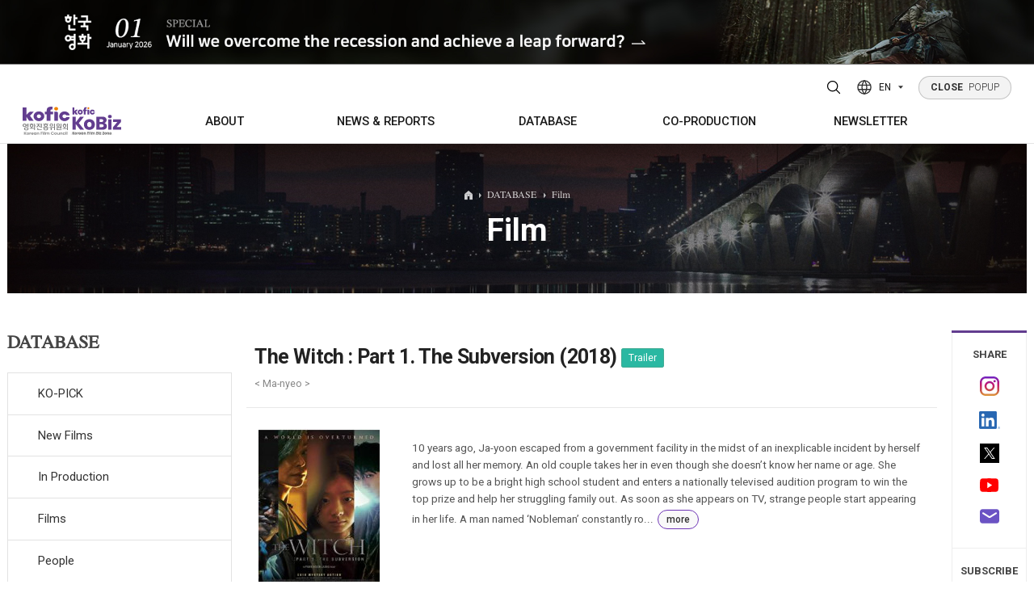

--- FILE ---
content_type: text/html;charset=UTF-8
request_url: http://www.koreanfilm.or.kr/eng/films/index/filmsView.jsp?movieCd=20185341
body_size: 91547
content:












	<!--  head  -->
	

<!DOCTYPE html>
<html lang="en">
	<head>
	<!-- META TAG -->
    <title>The Witch : Part 1. The Subversion (2018)</title>
    <meta http-equiv="Content-Type" content="text/html; charset=utf-8" />
	<meta http-equiv="X-UA-Compatible" content="IE=edge">
	<meta content="user-scalable=yes, initial-scale=1, maximum-scale=1, minimum-scale=1, width=device-width" name="viewport"/>
	<meta name="title" content="The Witch : Part 1. The Subversion (2018)" />
	<meta name="description" content="10 years ago, Ja-yoon escaped from a government facility in the midst of an inexplicable incident by herself and lost all her memory. An old couple takes her in even though she doesn’t know her name or age. She grows up to be a bright high school student and enters a nationally televised audition program to win the top prize and help her struggling family out. As soon as she appears on TV, strange people start appearing in her life. A man named ‘Nobleman’ constantly roams around her, in addition to ‘Dr. Baek’ and ‘Mr. Choi’ who have been searching for her since her disappearance. Ja-yoon’s lif..." />
	<meta name="robots" content="index,follow" />
	<meta name="keywords" content="Korean, Korea, south, movies, movie, films, film, movie database, film database, box office, movie box office, weekly, daily, monthly, yearly, actors, actresses, director, directors, stars, quotes, independent, cinema, indie, entertainment, Seoul, Busan, Pusan, festivals, festival, directory, PIFF, PIFAN, BIFAN, BIFF, international, Jang, Kim, Lee, Hong, Park, news, review">
    	<link rel="SHORTCUT ICON" href="/eng/img/common/kobiz2.ico">
    <!-- CSS -->
		
		
		<link rel="stylesheet" type="text/css" href="/eng/css/variable.css?ver=5" />
	    <link rel="stylesheet" type="text/css" href="/eng/css/style.reset.css?ver=5" />
	    
	    <link rel="stylesheet" type="text/css" href="/eng/css/content.css?ver=6"/>
		<link rel="stylesheet" type="text/css" href="/eng/css/board.css?ver=6"/>
		<link rel="stylesheet" type="text/css" href="/eng/css/button.css?ver=5"/>
		<link href="/eng/css/search.css" rel="stylesheet" type="text/css?ver=5" />
		<link rel="stylesheet" type="text/css" href="/eng/css/boxOffice.css?ver=5" />
		
	    <link rel="stylesheet" type="text/css" href="/eng/css/style.fonts.css?ver=5" />
	    <link rel="stylesheet" type="text/css" href="/eng/css/style.common.css?ver=5" />
	    <link rel="stylesheet" type="text/css" href="/eng/css/style.animate.css?ver=5" />
	    <link rel="stylesheet" type="text/css" href="/eng/js/swiper/swiper.min.css?ver=5" />
	    <link rel="stylesheet" type="text/css" href="/eng/js/splitting/splitting.css?ver=5" />
	    <link rel="stylesheet" type="text/css" href="/eng/css/jquery-ui.css?ver=5" />
	    <link rel="stylesheet" type="text/css" href="/eng/css/jquery-ui.theme.css?ver=5" />
	    <link rel="stylesheet" type="text/css" href="/eng/css/style.css?ver=5" />
	    <link rel="stylesheet" type="text/css" href="/eng/css/style.sub.css?ver=5">
	    
    <!-- CSS END -->
    
    <!-- SCRIPT -->
    
    	<script type="text/javascript" src="/eng/js/jquery-2.1.4.min.js"></script>
		<script type="text/javascript" src="/eng/js/jquery.easing.1.3.js"></script>
		<script type="text/javascript" src="/eng/js/Selectyze.jquery.js"></script>
		<script type="text/javascript" src="/eng/js/menu.js"></script>
		<script type="text/javascript" src="/eng/js/common.js"></script>
		<script type="text/javascript" src="/eng/js/tab.js"></script>
		<script type="text/javascript" src="/eng/js/jquery-ui.js"></script>
		<script type="text/javascript" src="/js/rcmdWord/rcmdWord.js"></script>
		
		
	    <script>
	      window.MSInputMethodContext && document.documentMode && document.write('<script src="/eng/js/ie11CustomProperties.min.js"><\/script>');
	    </script>
    <!-- SCRIPT END -->
    
    
   <!--  <meta property="og:image" content="/eng/img/common/meta_logo.jpg"> -->
    <meta property="og:title" content="The Witch : Part 1. The Subversion (2018)"/>
    
    <meta property="og:image" content="http://www.koreanfilm.or.kr/images/gnb/meta_logo2021.jpg"/>
    
    <meta property="og:type" content="website"/>
    <meta property="og:site_name" content="Korean Film Biz Zone"/>
    <meta id="ogUrl" property="og:url" content=""/>
    <script>
    	$('#ogUrl').attr('content', (location.href).replace('http:','https:'));
    </script>
    <meta property="og:description" content="10 years ago, Ja-yoon escaped from a government facility in the midst of an inexplicable incident by herself and lost all her memory. An old couple takes her in even though she doesn’t know her name or age. She grows up to be a bright high school student and enters a nationally televised audition program to win the top prize and help her struggling family out. As soon as she appears on TV, strange people start appearing in her life. A man named ‘Nobleman’ constantly roams around her, in addition to ‘Dr. Baek’ and ‘Mr. Choi’ who have been searching for her since her disappearance. Ja-yoon’s lif..."/>
<!--     sharethis -->


<!--  히스토리 시작 -->
	
<script type="text/javascript">
function addFavorite(type,code){
		$.ajax({
			type: 'GET',
			contentType: 'application/x-www-form-urlencoded',
			dataType: 'html',
			url: '/eng/common/favorite/favorite.jsp',
			data : 'type='+type+'&code='+code,
			error: function () {
					alert('An error has occured. Please contact system administrator.');
				},
			success: function (data) {
				alert('successfully added')
				},
			complete: function () {
				}
		});	
	
}

</script>

	<!-- 히스토리 끝 -->


<!-- sharethis end     -->
<script type="text/javascript">var switchTo5x=true;</script>
<!-- <script type="text/javascript" src="http://w.sharethis.com/button/buttons.js"></script> -->
<!-- <script type="text/javascript">stLight.options({publisher: "197efbad-3a6e-47ff-b6e9-dbda20e66846", doNotHash: false, doNotCopy: false, hashAddressBar: false});</script> -->
    
    <!-- SCRIPT 기존스크립트 기능필요에 의해 남겨둠 -->
  	<script type="text/javascript" src="/js/script.js"></script>
    <script type="text/javascript" src="/js/common.js"></script>
    <script type="text/javascript" src="/js/common01.js"></script>
    <script type="text/javascript" src="/js/jquery/jqCommon.js"></script>
   	<script type="text/javascript" src="/js/renewal.js"></script>
	<script type="text/javascript" src="/js/jquery.easing-1.3.js"></script>
	<script type="text/javascript" src="/js/jquery.heroCarousel-1.3.min.js"></script>
    <script type="text/javascript">
    // 구글 통계
    var _gaq = _gaq || [];
    _gaq.push(['_setAccount', 'UA-21359972-1']); 
    _gaq.push(['_trackPageview']);

    (function() {
      var ga = document.createElement('script'); ga.type = 'text/javascript'; ga.async = true;
      ga.src = ('https:' == document.location.protocol ? 'https://ssl' : 'http://www') + '.google-analytics.com/ga.js';
      var s = document.getElementsByTagName('script')[0]; s.parentNode.insertBefore(ga, s);
    })();
    
 	// ACE 카운터
        var _AceGID=(function(){var Inf=['gtt20.acecounter.com','8080','AB2A31560820879','AW','0','NaPm,Ncisy','ALL','0']; var _CI=(!_AceGID)?[]:_AceGID.val;var _N=0;var _T=new Image(0,0);if(_CI.join('.').indexOf(Inf[3])<0){ _T.src ="https://"+ Inf[0] +'/?cookie'; _CI.push(Inf);  _N=_CI.length; } return {o: _N,val:_CI}; })();
	var _AceCounter=(function(){var G=_AceGID;var _sc=document.createElement('script');var _sm=document.getElementsByTagName('script')[0];if(G.o!=0){var _A=G.val[G.o-1];var _G=(_A[0]).substr(0,_A[0].indexOf('.'));var _C=(_A[7]!='0')?(_A[2]):_A[3];var _U=(_A[5]).replace(/\,/g,'_');_sc.src='https:'+'//cr.acecounter.com/Web/AceCounter_'+_C+'.js?gc='+_A[2]+'&py='+_A[4]+'&gd='+_G+'&gp='+_A[1]+'&up='+_U+'&rd='+(new Date().getTime());_sm.parentNode.insertBefore(_sc,_sm);return _sc.src;}})();

    </script>
    
    <script src="/eng/js/jquery-3.4.1.min.js"></script>
    <script type="text/javascript">
	var jQuery_3_4_1 = $.noConflict(true);
	</script>
    <script src="/eng/js/jquery-ui.min.js"></script>
    <script src="/eng/js/TweenMax.min.js"></script>
    <script src="/eng/js/gambit-smoothscroll-min.js"></script>
    <script src="/eng/js/splitting/splitting.min.js"></script>
    <script src="/eng/js/swiper/swiper.min.js"></script>
    <script src="/eng/js/ScrollMagic.js"></script>
    <script src="/eng/js/debug.addIndicators.js"></script>
    <script src="/eng/js/jquery.common.js"></script>
</head>
<body>
<div id="wrap">
	
<!--  popup 시작 -->
<div class="pop">
  <div>
    <a href="https://magazine.kofic.or.kr/webzine/web/index.do" target="_blank">
      <img src="/eng/img/main/popup/2601_en.jpg" alt="" class="pc" />
      <img src="/eng/img/main/popup/2601_en_m.jpg" alt="" class="mobile" />
    </a>
  </div>
</div>
<!-- popup 끝 -->

	<!--  head  -->	
	<!--  header  -->
	



<!-- header -->
<div class="header">
	<div class="header_wrap">
        <div class="bg">
        	<div class="inner">
	        	<!-- <div class="header_info">
	        		<div class="header_info_title">Contact</div>
	        		<div class="header_info_content">130, Suyeonggangbyeon-daero,<br>Haeundae-gu, Busan, Republic of Korea,<br>48058</div>
					<div class="header_info_content">T. +82-51-720-4877 F. +82-51-720-4819<br>E. kobiz@kofic.or.kr</div>
	        		<ul class="header_info_sns">
	        			<li><a href="https://www.instagram.com/kobiz_kofic/" target="_blank" title="instagram"><svg id="Layer_1" version="1.1" viewBox="0 0 551.034 551.034" xml:space="preserve" xmlns="http://www.w3.org/2000/svg" xmlns:xlink="http://www.w3.org/1999/xlink"><g><linearGradient gradientTransform="matrix(1 0 0 -1 0 554)" gradientUnits="userSpaceOnUse" id="SVGID_1_" x1="275.517" x2="275.517" y1="4.57" y2="549.72"><stop offset="0" style="stop-color:#E09B3D"/><stop offset="0.3" style="stop-color:#C74C4D"/><stop offset="0.6" style="stop-color:#C21975"/><stop offset="1" style="stop-color:#7024C4"/></linearGradient><path d="M386.878,0H164.156C73.64,0,0,73.64,0,164.156v222.722   c0,90.516,73.64,164.156,164.156,164.156h222.722c90.516,0,164.156-73.64,164.156-164.156V164.156   C551.033,73.64,477.393,0,386.878,0z M495.6,386.878c0,60.045-48.677,108.722-108.722,108.722H164.156   c-60.045,0-108.722-48.677-108.722-108.722V164.156c0-60.046,48.677-108.722,108.722-108.722h222.722   c60.045,0,108.722,48.676,108.722,108.722L495.6,386.878L495.6,386.878z" style="fill:url(#SVGID_1_);"/><linearGradient gradientTransform="matrix(1 0 0 -1 0 554)" gradientUnits="userSpaceOnUse" id="SVGID_2_" x1="275.517" x2="275.517" y1="4.57" y2="549.72"><stop offset="0" style="stop-color:#E09B3D"/><stop offset="0.3" style="stop-color:#C74C4D"/><stop offset="0.6" style="stop-color:#C21975"/><stop offset="1" style="stop-color:#7024C4"/></linearGradient><path d="M275.517,133C196.933,133,133,196.933,133,275.516s63.933,142.517,142.517,142.517   S418.034,354.1,418.034,275.516S354.101,133,275.517,133z M275.517,362.6c-48.095,0-87.083-38.988-87.083-87.083   s38.989-87.083,87.083-87.083c48.095,0,87.083,38.988,87.083,87.083C362.6,323.611,323.611,362.6,275.517,362.6z" style="fill:url(#SVGID_2_);"/><linearGradient gradientTransform="matrix(1 0 0 -1 0 554)" gradientUnits="userSpaceOnUse" id="SVGID_3_" x1="418.31" x2="418.31" y1="4.57" y2="549.72"><stop offset="0" style="stop-color:#E09B3D"/><stop offset="0.3" style="stop-color:#C74C4D"/><stop offset="0.6" style="stop-color:#C21975"/><stop offset="1" style="stop-color:#7024C4"/></linearGradient><circle cx="418.31" cy="134.07" r="34.15" style="fill:url(#SVGID_3_);"/></g><g/><g/><g/><g/><g/><g/><g/><g/><g/><g/><g/><g/><g/><g/><g/></svg></a></li>
	        			<li><a href="http://www.youtube.com/channel/UCAULCo55sioPwmAeI6NVSkg" target="_blank" title="youtube"><svg id="Layer_1" version="1.1" viewBox="0 0 461.001 461.001" xml:space="preserve" xmlns="http://www.w3.org/2000/svg" xmlns:xlink="http://www.w3.org/1999/xlink"><path d="M365.257,67.393H95.744C42.866,67.393,0,110.259,0,163.137v134.728  c0,52.878,42.866,95.744,95.744,95.744h269.513c52.878,0,95.744-42.866,95.744-95.744V163.137  C461.001,110.259,418.135,67.393,365.257,67.393z M300.506,237.056l-126.06,60.123c-3.359,1.602-7.239-0.847-7.239-4.568V168.607  c0-3.774,3.982-6.22,7.348-4.514l126.06,63.881C304.363,229.873,304.298,235.248,300.506,237.056z" style="fill:#F61C0D;"/><g/><g/><g/><g/><g/><g/><g/><g/><g/><g/><g/><g/><g/><g/><g/></svg></a></li>
	        			<li><a href="https://www.linkedin.com/in/kobiz-korean-film-council-64430852/" target="_blank" class="linkedin" target="_blank" title="LinkedIn"><img src="/eng/img/main/icon_linkedin.png" alt="linkedin logo"></a></li>
	        			<li><a href="https://twitter.com/koreanfilmbiz" target="_blank" title="twitter"><svg id="Layer_1" version="1.1" viewBox="0 0 410.155 410.155" xml:space="preserve" xmlns="http://www.w3.org/2000/svg" xmlns:xlink="http://www.w3.org/1999/xlink"><path d="M403.632,74.18c-9.113,4.041-18.573,7.229-28.28,9.537c10.696-10.164,18.738-22.877,23.275-37.067  l0,0c1.295-4.051-3.105-7.554-6.763-5.385l0,0c-13.504,8.01-28.05,14.019-43.235,17.862c-0.881,0.223-1.79,0.336-2.702,0.336  c-2.766,0-5.455-1.027-7.57-2.891c-16.156-14.239-36.935-22.081-58.508-22.081c-9.335,0-18.76,1.455-28.014,4.325  c-28.672,8.893-50.795,32.544-57.736,61.724c-2.604,10.945-3.309,21.9-2.097,32.56c0.139,1.225-0.44,2.08-0.797,2.481  c-0.627,0.703-1.516,1.106-2.439,1.106c-0.103,0-0.209-0.005-0.314-0.015c-62.762-5.831-119.358-36.068-159.363-85.14l0,0  c-2.04-2.503-5.952-2.196-7.578,0.593l0,0C13.677,65.565,9.537,80.937,9.537,96.579c0,23.972,9.631,46.563,26.36,63.032  c-7.035-1.668-13.844-4.295-20.169-7.808l0,0c-3.06-1.7-6.825,0.485-6.868,3.985l0,0c-0.438,35.612,20.412,67.3,51.646,81.569  c-0.629,0.015-1.258,0.022-1.888,0.022c-4.951,0-9.964-0.478-14.898-1.421l0,0c-3.446-0.658-6.341,2.611-5.271,5.952l0,0  c10.138,31.651,37.39,54.981,70.002,60.278c-27.066,18.169-58.585,27.753-91.39,27.753l-10.227-0.006  c-3.151,0-5.816,2.054-6.619,5.106c-0.791,3.006,0.666,6.177,3.353,7.74c36.966,21.513,79.131,32.883,121.955,32.883  c37.485,0,72.549-7.439,104.219-22.109c29.033-13.449,54.689-32.674,76.255-57.141c20.09-22.792,35.8-49.103,46.692-78.201  c10.383-27.737,15.871-57.333,15.871-85.589v-1.346c-0.001-4.537,2.051-8.806,5.631-11.712c13.585-11.03,25.415-24.014,35.16-38.591  l0,0C411.924,77.126,407.866,72.302,403.632,74.18L403.632,74.18z" style="fill:#76A9EA;"/><g/><g/><g/><g/><g/><g/><g/><g/><g/><g/><g/><g/><g/><g/><g/></svg></a></li>
	        		</ul>
	        	</div> -->
	        	<div class="bg-logo">
	        		<img src="/eng/img/common/logo_kofic.svg" alt="kofic logo" /><img src="/eng/img/common/logo_kobiz.svg" alt="kobiz logo" />
        		</div>
        	</div>
       	</div>

        <div class="inner">
        	<!-- 로고 -->
          <h1 class="logo init m">
            <a href="https://www.kofic.or.kr/" title="Kofic"><img src="/eng/img/common/logo_kofic.svg" alt="kofic logo" /></a>
            <a href="/eng" title="Kobiz"><img src="/eng/img/common/logo_kobiz.svg" alt="kobiz logo" /></a>
          </h1>
  
          <!--  공통 nav -->	
			




<!-- 상단PC메뉴 -->
<div class="gnb">
	<ul>
		<li>
			<a href="/eng/kofic/intro.jsp" title="ABOUT"><span>ABOUT</span></a>
			<div class="gnb_wrap">
				<ul>
					<li><a href="/eng/kofic/intro.jsp"><span>Who we are</span></a></li>
					<li><a href="/eng/kofic/contact.jsp"><span>Contacts</span></a></li>
				</ul>
			</div>
		</li>
		
		<li>
			<a href="/eng/news/news.jsp" title="NEWS &amp; REPORTS">NEWS &amp; REPORTS</a>
			<div class="gnb_wrap">
				<ul>
					<li><a href="/eng/news/news.jsp"><span>News</span></a>
						<ul>
							<li><a href="/eng/news/news.jsp">Korean Film News</a></li>
							<li><a href="/eng/news/kofic_news.jsp">KOFIC News</a></li>
							<li><a href="/eng/news/inFocus.jsp">K-Cinema Library</a></li>
						</ul>
					</li>
					<li><a href="/eng/schedule/subtitMovie.jsp"><span>In Cinemas</span></a>
						<ul>
							<li><a href="/eng/schedule/subtitMovie.jsp">Screenings with Eng. Subtitles</a></li>
<!-- 							<li><a href="/eng/schedule/diversityMovie.jsp">Art House Screenings</a></li> -->
						</ul>
					</li>
					<li><a href="/eng/news/boxOffice_Main.jsp"><span>Box Office</span></a>
						<ul>
							<li><a href="/eng/news/boxOffice_Daily.jsp?mode=BOXOFFICE_DAILY">Daily</a></li>
							<li><a href="/eng/news/boxOffice_Weekly.jsp?mode=BOXOFFICE_WEEKLY">Weekly/Weekend</a></li>
							<li><a href="/eng/news/boxOffice_Monthly.jsp?mode=BOXOFFICE_MONTHLY">Monthly</a></li>
							<li><a href="/eng/news/boxOffice_Yearly.jsp?mode=BOXOFFICE_YEAR">Yearly</a></li>
						</ul>
					</li>
					<li><a href="/eng/publications/totalList.jsp" title="PUBLICATIONS"><span>Publications</span></a>
						
					</li>
				</ul>
			</div>
		</li>
		
		<li>
			<a href="/eng/news/ko_pick.jsp" title="DATABASE"><span>DATABASE</span></a>
			<div class="gnb_wrap">
				<ul>
					<li><a href="/eng/news/ko_pick.jsp"><span>KO-PICK</span></a>
						<ul>
							<li><a href="/eng/news/ko_pick.jsp">KO-PICK News</a></li>
							<li><a href="/eng/news/koPickProducers.jsp">KO-PICK Producers</a></li>
						</ul>
					</li>
					<li><a href="/eng/news/newfilm.jsp"><span>New Films</span></a></li>
					<li><a href="/eng/inProduction/inProductionMain.jsp"><span>In Production</span></a></li>
					<li><a href="/eng/films/index/filmsList.jsp"><span>Films</span></a></li>
					<li><a href="/eng/films/index/peopleDList.jsp"><span>People</span></a></li>
					<li><a href="/eng/films/index/companyList.jsp"><span>Companies</span></a></li>
					<li><a href="/eng/coProduction/festivalList.jsp"><span>Festival/Market</span></a></li>
					<li><a href="/eng/kofic/200_actors/actors_list.jsp"><span>KOREAN ACTORS 200</span></a></li>
				</ul>
			</div>
		</li>
		
		<li><a href="/eng/coProduction/locIncentive.jsp" title="CO-PRODUCTION"><span>CO-PRODUCTION</span></a>
			<div class="gnb_wrap">
				<ul>
					<li><a href="/eng/coProduction/locIncentive.jsp"><span>Location Incentive</span></a></li>
					<li><a href="/eng/coProduction/co-companyList.jsp"><span>Co-production Companies</span></a></li>
					<li><a href="/eng/locKorea/filmOrg.jsp"><span>Regional Film Commissions</span></a></li>
					<li><a href="/eng/coProduction/treaties.jsp"><span>Co-Production Agreements</span></a></li>
					<li><a href="/eng/coProduction/productionCaseList.jsp"><span>Case Study</span></a></li>
				</ul>
			</div>
		</li>
			
		<li><a href="/eng/publications/NewsltViewer.jsp" title="NEWSLETTER"><span>NEWSLETTER</span></a>
			<div class="gnb_wrap">
				<ul>
					<li><a href="/eng/publications/NewsltViewer.jsp"><span>Regular</span></a></li>
					<li><a href="/eng/publications/NewsltSpecialViewer.jsp"><span>Special</span></a></li>
				</ul>
			</div>
		</li>
	</ul>
</div>
<!-- //상단PC메뉴 -->
<!-- 상단모바일메뉴 -->
<!-- 모바일용 햄버거 버튼 -->
<div class="m_button">
	<button class="top_search_btn" title="Search open">
		<svg version="1.1" xmlns="http://www.w3.org/2000/svg" xmlns:xlink="http://www.w3.org/1999/xlink" x="0px"y="0px" width="22px" height="22px" viewBox="0 0 384 384" enable-background="new 0 0 384 384" xml:space="preserve">
		<path fill="none" stroke="#000000" stroke-width="24" stroke-miterlimit="10" d="M165.816,48c-31.246,0-61.214,12.414-83.308,34.508C60.414,104.602,48,134.57,48,165.816c0,31.25,12.414,61.215,34.508,83.313c22.094,22.094,52.062,34.508,83.308,34.508c31.25,0,61.215-12.414,83.313-34.508c22.094-22.098,34.508-52.063,34.508-83.313c-0.004-31.246-12.418-61.211-34.512-83.304C227.031,60.414,197.062,48.004,165.816,48z"/>
		<line fill="none" stroke="#000000" stroke-width="24" stroke-linecap="round" stroke-miterlimit="10" x1="253.719" y1="253.719" x2="336" y2="336"/>
		</svg>
	</button>
	
	<button class="hamburger"><div><i></i><i></i><i></i></div></button>
</div>


<!-- <div class="mnb invisible-scroll"> -->
<!-- 	<div class="inner"> -->
<!-- 		<div class="init"> -->
<!--             <a href="" title="Kofic"><img src="/eng/img/common/logo_kofic_white.svg" alt="" /></a> -->
<!--             <a href="" title="Kobiz"><img src="/eng/img/common/logo_kobiz_white.svg" alt="" /></a> -->
<!-- 		</div> -->
             
<!-- 		<ul> -->
<!-- 			<li><a href="#" data-splitting title="ABOUT KOFIC">ABOUT KOFIC</a> -->
<!-- 				<ul> -->
<!-- 					<li><a href="/eng/kofic/intro.jsp">About KOFIC</a></li> -->
<!-- 					<li><a href="/eng/kofic/kobiz.jsp">About KoBiz</a></li> -->
<!-- 					<li><a href="/eng/kofic/contact.jsp">Contacts</a></li> -->
<!-- 					<li><a href="/eng/kofic/location1.jsp">KOFIC Locations</a></li> -->
<!-- 					<li><a href="/eng/kofic/location.jsp">Location Incentive</a></li> -->
<!-- 					<li><a href="/eng/bm/main.jsp" target="_blank" title="Go to ONLINE BIZ MATCHING PLATFORM in new window">KOFIC SUPPORTS</a></li> -->
<!-- 					<li><a href="/eng/kofic/200_actors/actors_list.jsp">KOREAN ACTORS 200</a></li> -->
<!-- 				</ul> -->
<!-- 			</li> -->
	
<!-- 			<li><a href="#" data-splitting title="FILM &amp; PEOPLE">FILM &amp; PEOPLE</a> -->
<!-- 				<ul> -->
<!-- 					<li><a href="/eng/news/newfilm.jsp">DATABASE</a> -->
<!-- 						<ul> -->
<!-- 							<li class="has-sub"><a href="/eng/news/newfilm.jsp">New Films</a></li> -->
<!-- 							<li><a href="/eng/inProduction/inProductionMain.jsp">In Production</a></li> -->
<!-- 							<li><a href="/eng/films/index/filmsList.jsp">Film Directory</a></li> -->
<!-- 							<li><a href="/eng/films/index/peopleDList.jsp">People Directory</a></li> -->
<!-- 							<li><a href="/eng/films/index/companyList.jsp">Companies Directory</a></li> -->
<!-- 							<li><a href="/eng/coProduction/festivalList.jsp">Festival Directory</a></li> -->
<!-- 							<li><a href="/eng/coProduction/marketList.jsp">Market Directory</a></li> -->
<!-- 							<li><a href="/eng/schedule/subtitMovie.jsp">In Cinemas</a> -->
<!-- 								<ul> -->
<!-- 									<li><a href="/eng/schedule/subtitMovie.jsp">Screenings with Eng. Subtitles</a></li> -->
<!-- 									<li><a href="/eng/schedule/diversityMovie.jsp">Art House Screenings</a></li> -->
<!-- 								</ul> -->
<!-- 							</li> -->
<!-- 							<li><a href="/eng/news/boxOffice_Main.jsp">Box Office</a> -->
<!-- 								<ul> -->
<!-- 									<li><a href="/eng/news/boxOffice_Daily.jsp?mode=BOXOFFICE_DAILY">Daily</a></li> -->
<!-- 									<li><a href="/eng/news/boxOffice_Weekly.jsp?mode=BOXOFFICE_WEEKLY">Weekly/Weekend</a></li> -->
<!-- 									<li><a href="/eng/news/boxOffice_Monthly.jsp?mode=BOXOFFICE_MONTHLY">Monthly</a></li> -->
<!-- 									<li><a href="/eng/news/boxOffice_Yearly.jsp?mode=BOXOFFICE_YEAR">Yearly</a></li> -->
<!-- 								</ul> -->
<!-- 							</li> -->
<!-- 						</ul> -->
<!-- 					</li> -->
<!-- 					<li><a href="/eng/coProduction/co-companyList.jsp">Co-Production</a> -->
<!-- 						<ul> -->
<!-- 							<li><a href="/eng/coProduction/co-companyList.jsp">Companies</a></li> -->
<!-- 							<li><a href="/eng/coProduction/peopleList.jsp">People</a></li> -->
<!-- 							<li><a href="/eng/coProduction/locIncentive.jsp">Location Incentive</a></li> -->
<!-- 							<li><a href="/eng/locKorea/filmOrg.jsp">Regional Film Commissions</a></li> -->
<!-- 							<li><a href="/eng/coProduction/treaties.jsp">Co-Production Agreements</a></li>			 -->
<!-- 						</ul> -->
<!-- 					</li> -->
<!-- 				</ul> -->
<!-- 			</li> -->
			
<!-- 			<li><a href="#" data-splitting title="NEWS &amp; REPORTS">NEWS &amp; REPORTS</a> -->
<!-- 				<ul> -->
<!-- 					<li><a href="/eng/news/news.jsp">Korean Film News</a></li> -->
<!-- 					<li><a href="/eng/news/kofic_news.jsp">KOFIC News</a></li>		 -->
<!-- 					<li><a href="/eng/news/reports.jsp">Box Office Reports</a></li>	 -->
<!-- 					<li><a href="/eng/news/features.jsp">Features</a></li> -->
<!-- 					<li><a href="/eng/news/interview.jsp">Interview</a></li>									 -->
<!-- 					<li><a href="/eng/news/inFocus.jsp">K-Cinema Library</a></li> -->
<!-- 					<li><a href="/eng/coProduction/productionCaseList.jsp">KO-PRODUCTION Case Study</a></li>					 -->
<!-- 				</ul> -->
<!-- 			</li> -->
			
<!-- 			<li><a href="#" data-splitting title="PUBLICATIONS">PUBLICATIONS</a> -->
<!-- 				<ul> -->
<!-- 					<li><a href="/eng/publications/kct.jsp">Korean Cinema Today</a></li> -->
<!-- 					<li><a href="/eng/publications/NewsltViewer.jsp">Newsletter</a> -->
<!-- 						<ul> -->
<!-- 							<li><a href="/eng/publications/NewsltViewer.jsp">KoBiz Newsletter</a></li> -->
<!-- 							<li><a href="/eng/news/location.jsp">Location Newsletter</a></li>										 -->
<!-- 							<li><a href="/eng/publications/Subscription.jsp">Subscription</a></li> -->
		
<!-- 						</ul> -->
<!-- 					</li>	 -->
<!-- 					<li><a href="/eng/publications/books.jsp">Books</a></li>	 -->
<!-- 					<li><a href="/eng/coProduction/guide.jsp">Korea Shooting Guide</a></li>									 -->
<!-- 					<li><a href="/eng/publications/brochures.jsp">Brochures</a></li>	 -->
<!-- 				</ul> -->
<!-- 			</li> -->
<!-- 		</ul> -->
		
<!-- 		<p> -->
<!-- 			130, Suyeonggangbyeon-daero,<br/> -->
<!-- 			Haeundae-gu, Busan, Republic of Korea,<br/> -->
<!-- 			48058 -->
<!-- 		</p> -->

<!-- 		<div class="init"> -->
<!--                <a href="/eng/main/main.jsp" title="Home">Home</a> -->

<!-- 			<a href="/eng/member/logout.jsp">Logout</a> -->
<!-- 			<a href="/eng/myKobiz/myHistory.jsp">MY KoBiz</a> -->

<!-- 			<a href="/eng/member/join_1step.jsp">Join</a> -->
<!-- 			<a href="/eng/member/login.jsp" class="lbar">Login</a> -->
<!-- 			<a href="/eng/member/join_1step.jsp">Register</a> -->

<!-- 		</div> -->
<!-- 	</div> -->
<!-- </div> -->
	<!-- //상단모바일메뉴 -->

		  <!--  공통 nav -->

		<!-- 해더 탑 -->
          <div class="top init tar">
          		
				<button class="top_search_btn" title="Search open">
					<svg version="1.1" xmlns="http://www.w3.org/2000/svg" xmlns:xlink="http://www.w3.org/1999/xlink" x="0px"y="0px" width="22px" height="22px" viewBox="0 0 384 384" enable-background="new 0 0 384 384" xml:space="preserve">
					<path fill="none" stroke="#000000" stroke-width="24" stroke-miterlimit="10" d="M165.816,48c-31.246,0-61.214,12.414-83.308,34.508C60.414,104.602,48,134.57,48,165.816c0,31.25,12.414,61.215,34.508,83.313c22.094,22.094,52.062,34.508,83.308,34.508c31.25,0,61.215-12.414,83.313-34.508c22.094-22.098,34.508-52.063,34.508-83.313c-0.004-31.246-12.418-61.211-34.512-83.304C227.031,60.414,197.062,48.004,165.816,48z"/>
					<line fill="none" stroke="#000000" stroke-width="24" stroke-linecap="round" stroke-miterlimit="10" x1="253.719" y1="253.719" x2="336" y2="336"/>
					</svg>
				</button>
				  <div class="lang">
				    <button type="button">
				      <svg width="20" height="20" viewBox="0 0 20 20" fill="none" xmlns="http://www.w3.org/2000/svg">
				        <circle cx="10" cy="10" r="9" stroke-width="1.5" stroke-linecap="round" stroke-linejoin="round" />
				        <path d="M1.59961 7H18.3996" stroke-width="1.5" stroke-linecap="round" stroke-linejoin="round" />
				        <path d="M1.59961 13H18.3996" stroke-width="1.5" stroke-linecap="round" stroke-linejoin="round" />
				        <path d="M9.49967 1C6.06261 6.50778 6.06261 13.4922 9.49967 19" stroke-width="1.5" stroke-linecap="round" stroke-linejoin="round" />
				        <path d="M10.5 1C13.9371 6.50778 13.9371 13.4922 10.5 19" stroke-width="1.5" stroke-linecap="round" stroke-linejoin="round" />
				      </svg>
				
				      <span>EN</span>
				
				      <svg width="6" height="4" viewBox="0 0 6 4" fill="none" xmlns="http://www.w3.org/2000/svg">
				        <path d="M3 3.78711L6 0.245949L0 0.245949L3 3.78711Z" />
				      </svg>
				    </button>
				    <ul>
				      <li>
				        <a href="http://www.kobiz.or.kr/new/kor/main/intro.jsp" target="_blank"><span>KO</span></a>
				      </li>
				      <li>
				        <a href="http://chi.koreanfilm.or.kr/main/" target="_blank"><span>CH</span></a>
				      </li>
				    </ul>
				  </div>
				
				  <div class="popup_btn"><a href="" class="service" title="POPUP"><span>CLOSE</span> POPUP</a></div>
			</div>
			
			
				
        </div>
        <!-- 상단검색 -->
		
<script>
	function set_action(frm) {
		frm.action = 'http://msearch.kobiz.or.kr/RSA/front_eng/Search.jsp';
	}
	
</script>
<div class="search">
	<div class="search_wrap">
		<!-- 닫기 -->
		<div class="search_close"><button class="top_search_btn" title="Search close"><svg fill="none" height="24" stroke-width="1.5" viewBox="0 0 24 24" width="24" xmlns="http://www.w3.org/2000/svg"><path d="M6.75827 17.2426L12.0009 12M17.2435 6.75736L12.0009 12M12.0009 12L6.75827 6.75736M12.0009 12L17.2435 17.2426" stroke="currentColor" stroke-linecap="round" stroke-linejoin="round"/></svg></button></div>
		
		
		<!-- 검색 -->
		<form id="RsaSearchForm1" name="RsaSearchForm1" target="_target" method="post" onsubmit="set_action(document.getElementById('RsaSearchForm1'))" action="">
		<input type="hidden" name="menu" id="menu" value="" />
			<div class="inner">
				<ul class="head-search-box rowfull">
					<li>
		                <button type="button" class="selectToggle" id="menu">ALL</button>
		                <ul class="selectyze1">
		                  <li><button type="button" class="toggle" value="Total">All</button></li>
		                  <li><button type="button" class="toggle" value="Film">Film</button></li>
		                  <li><button type="button" class="toggle" value="People">People</button></li>
		                  <li><button type="button" class="toggle" value="Company">Company</button></li>
		                  <li><button type="button" class="toggle" value="News">News</button></li>
		                  <li><button type="button" class="toggle" value="Co-Production">Co-Production</button></li>
		                  <li><button type="button" class="toggle" value="Award">Award</button></li>
		                  <li><button type="button" class="toggle" value="Publications">Publications</button></li>
		                </ul>
		            </li>
		            <li class="init">
		              <input type="text" name="qt" id="qt" placeholder="Input search keyword." onkeydown="setTextBox_(1);" onChange="javascript:search_promo_off();">
		              <button type="submit" value="검색"></button>
		            </li>
				</ul>
				
				 <!-- 자동완성 -->

			         <ul id="autoComplete" class="autoSearch" style="display:none;" onmouseover="set_mouseon_(2);" onmouseout="set_mouseoff_(2);">
			           <li class="set_sugicn">
			               <div id="rcmdResult" class="searchOver">
			                   <ul>
				                   <li><a href="#"><span class="img"></span><div><strong>Ve</strong> getarian (2010)<br>CHAE Min-seo, Hyun-sung<br>Films</div></a> </li>
				                   <li><a href="#"><span class="img"></span><div><strong>Ve</strong> getarian (2010)<br>CHAE Min-seo, Hyun-sung<br>Films</div></a> </li>
				                   <li><a href="#"><span class="img"></span><div><strong>Ve</strong> getarian (2010)<br>CHAE Min-seo, Hyun-sung<br>Films</div></a> </li>
				                   <li><a href="#"><span class="img"></span><div><strong>Ve</strong> getarian (2010)<br>CHAE Min-seo, Hyun-sung<br>Films</div></a> </li>
				                   <li><a href="#"><span class="img"></span><div><strong>Ve</strong> getarian (2010)<br>CHAE Min-seo, Hyun-sung<br>Films</div></a> </li>
				                   <li><a href="#"><span class="img"></span><div><strong>Ve</strong> getarian (2010)<br>CHAE Min-seo, Hyun-sung<br>Films</div></a> </li>
				               </ul>
			               </div>
			           </li>
			         </ul>

				<div class="btnbox">
	                <a href="/eng/films/index/filmsList.jsp" class="search-database" title="Film Database">
	                  <svg width="18" height="18" viewBox="0 0 18 18" fill="none" xmlns="http://www.w3.org/2000/svg"><path d="M9 1L1 5L9 9L17 5L9 1" stroke="white" stroke-opacity="0.7" stroke-width="1.6" stroke-linecap="round" stroke-linejoin="round" /><path d="M1 9L9 13L17 9" stroke="white" stroke-opacity="0.7" stroke-width="1.6" stroke-linecap="round" stroke-linejoin="round" /><path d="M1 13L9 17L17 13" stroke="white" stroke-opacity="0.7" stroke-width="1.6" stroke-linecap="round" stroke-linejoin="round" /></svg>
	                  <span>Film Database</span>
	                </a>
	                <a href="https://theactorispresent.kr/" target="_blank" class="search-actors200" title="Korean Actors 200">
	                  <svg width="19" height="18" viewBox="0 0 19 18" fill="none" xmlns="http://www.w3.org/2000/svg"><path fill-rule="evenodd" clip-rule="evenodd" d="M9.71861 14.4246C9.65284 14.39 9.61996 14.3727 9.58684 14.3608C9.47784 14.3217 9.35863 14.3216 9.24959 14.3606C9.21646 14.3725 9.18356 14.3898 9.11776 14.4244L5.37572 16.3918C5.15434 16.5082 5.04364 16.5664 4.96335 16.5794C4.68911 16.6241 4.43105 16.4366 4.38879 16.162C4.37641 16.0816 4.39756 15.9583 4.43985 15.7118L5.1547 11.5446C5.16726 11.4713 5.17354 11.4347 5.17458 11.3996C5.17798 11.2838 5.14112 11.1705 5.07028 11.0789C5.04876 11.0511 5.02213 11.0252 4.96888 10.9733L1.93776 8.02286C1.75834 7.84821 1.66863 7.76088 1.63132 7.68854C1.5039 7.44147 1.60248 7.1379 1.85075 7.01283C1.92344 6.97621 2.04734 6.95825 2.29515 6.92234L6.47692 6.31628C6.55044 6.30563 6.5872 6.3003 6.62095 6.29044C6.73204 6.25797 6.82843 6.18797 6.89367 6.09237C6.91349 6.06333 6.92993 6.03002 6.96281 5.9634L8.83397 2.17197C8.94465 1.9477 9 1.83556 9.05727 1.77778C9.25288 1.58046 9.57185 1.58046 9.76746 1.77778C9.82473 1.83556 9.88007 1.9477 9.99076 2.17197L11.8619 5.9634C11.8948 6.03002 11.9112 6.06333 11.9311 6.09237C11.9963 6.18797 12.0927 6.25797 12.2038 6.29044C12.2375 6.3003 12.2743 6.30563 12.3478 6.31628L16.5296 6.92234C16.7774 6.95825 16.9013 6.97621 16.974 7.01283C17.2222 7.1379 17.3208 7.44147 17.1934 7.68854C17.1561 7.76088 17.0664 7.84821 16.887 8.02286L13.8558 10.9733C13.8026 11.0252 13.776 11.0511 13.7544 11.0789C13.6836 11.1705 13.6467 11.2838 13.6501 11.3996C13.6512 11.4347 13.6575 11.4713 13.67 11.5446L14.3846 15.7103C14.4269 15.9571 14.4481 16.0804 14.4357 16.1609C14.3934 16.4356 14.1351 16.6231 13.8608 16.5782C13.7805 16.5651 13.6697 16.5067 13.4482 16.39L9.71861 14.4246Z" stroke="white" stroke-width="1.6" stroke-linecap="round" stroke-linejoin="round"/></svg>
	                  <span>Korean Actors 200</span>
	                </a>
	                <a href="/eng/bm/main.jsp" target="_blank" class="search-biz" title="Biz Matching Platform">
	                  <svg width="19" height="18" viewBox="0 0 19 18" fill="none" xmlns="http://www.w3.org/2000/svg"><g id="b1"><path d="M13.8252 1L17.8252 5L13.8252 9" stroke="white" stroke-width="1.6" stroke-linecap="round" stroke-linejoin="round" /><path d="M7.8252 5H17.8252" stroke="white" stroke-width="1.6" stroke-linecap="round" stroke-linejoin="round" /></g><g id="b2"><path d="M4.8252 9L0.825195 13L4.8252 17" stroke="white" stroke-width="1.6" stroke-linecap="round" stroke-linejoin="round" /><path d="M0.825195 13H9.8252" stroke="white" stroke-width="1.6" stroke-linecap="round" stroke-linejoin="round" /></g></svg>
	                  <span>Biz Matching Platform</span>
	                </a>
	        	</div>
			</div>
		</form>
	</div>
</div>
<!-- //검색 -->
<!-- 인기검색어 -->
<!-- //인기검색어 -->
	
<!--// rcmd load init start // -->
<script type="text/javascript">
  //<!--
  rcmd_default_set(document.RsaSearchForm1.qt, 200);
  if (t_>0 && c_>0) {
    wd_ ();
    setTimeout ("wi_()", TimeOut);
  }
 $(document).ready(function() {
    $('.UlSelectize1 li').on('click',function() {
        $('.selectyze1 select').val($(this).find('a').attr('rel'));
    });
  });
  //-->
</script>
		<!-- //상단검색 -->
	</div>
	
	<!--  공통 nav -->	
	





<!-- 모바일용 메뉴 -->
<div class="mnb_wrap">
	<div class="mnb invisible-scroll">
		<div class="inner">
<!-- 			<div class="mnb_member init"> -->
<!-- 			</div> -->
			<ul>
				<li><a href="#" title="ABOUT">ABOUT<button></button></a>
					<ul>
						<li><a href="/eng/kofic/intro.jsp">Who we are</a></li>
						<li><a href="/eng/kofic/contact.jsp">Contacts</a></li>
					</ul>
				</li>

				<li><a href="#" title="NEWS &amp; REPORTS">NEWS &amp; REPORTS<button></button></a>
					<ul>
						<li><a href="/eng/news/news.jsp">News</a>
							<ul>
								<li><a href="/eng/news/news.jsp">Korean Film News</a></li>
								<li><a href="/eng/news/kofic_news.jsp">KOFIC News</a></li>
							</ul>
						</li>	
						<li><a href="/eng/schedule/subtitMovie.jsp">In Cinemas</a>
							<ul>
								<li><a href="/eng/schedule/subtitMovie.jsp">Screenings with Eng. Subtitles</a></li>
<!-- 								<li><a href="/eng/schedule/diversityMovie.jsp">Art House Screenings</a></li> -->
							</ul>
						</li>
						<li><a href="/eng/news/boxOffice_Main.jsp">Box Office</a>
							<ul>
								<li><a href="/eng/news/boxOffice_Daily.jsp?mode=BOXOFFICE_DAILY">Daily</a></li>
								<li><a href="/eng/news/boxOffice_Weekly.jsp?mode=BOXOFFICE_WEEKLY">Weekly/Weekend</a></li>
								<li><a href="/eng/news/boxOffice_Monthly.jsp?mode=BOXOFFICE_MONTHLY">Monthly</a></li>
								<li><a href="/eng/news/boxOffice_Yearly.jsp?mode=BOXOFFICE_YEAR">Yearly</a></li>
							</ul>
						</li>
						<li><a href="/eng/publications/totalList.jsp" title="PUBLICATIONS">Publications<button></button></a>
						</li>
					</ul>
				</li>
				
				<li><a href="#" title="DATABASE">DATABASE<button></button></a>
					<ul>
						<li><a href="/eng/news/ko_pick.jsp">KO-PICK</a>
							<ul>
								<li><a href="/eng/news/ko_pick.jsp">KO-PICK News</a></li>
								<li><a href="/eng/news/koPickProducers.jsp">KO-PICK Producers</a></li>									
							</ul>
						</li>
						<li><a href="/eng/news/newfilm.jsp">New Films</a></li>
						<li><a href="/eng/inProduction/inProductionMain.jsp">In Production</a></li>
						<li><a href="/eng/films/index/filmsList.jsp">Film</a></li>
						<li><a href="/eng/films/index/peopleDList.jsp">People</a></li>
						<li><a href="/eng/films/index/companyList.jsp">Companies</a></li>
						<li><a href="/eng/coProduction/festivalList.jsp">Festival/Market</a></li>
						<li><a href="/eng/kofic/200_actors/actors_list.jsp"><span>KOREAN ACTORS 200</span></a></li>
					</ul>
				</li>
				
				<li><a href="#" title="CO-PRODUCTION">CO-PRODUCTION<button></button></a>
					<ul>
						<li><a href="/eng/coProduction/locIncentive.jsp">Location Incentive</a></li>
						<li><a href="/eng/coProduction/co-companyList.jsp">Co-production Companies</a></li>
						<li><a href="/eng/locKorea/filmOrg.jsp">Regional Film Commissions</a></li>
						<li><a href="/eng/coProduction/treaties.jsp">Co-Production Agreements</a></li>
						<li><a href="/eng/coProduction/productionCaseList.jsp">Case Study</a></li>
					</ul>
				</li>
				
				
				<li><a href="#" title="Newsletter">Newsletter<button></button></a>
					<ul>
						<li><a href="/eng/publications/NewsltViewer.jsp"><span>Regular</span></a></li>
						<li><a href="/eng/publications/NewsltSpecialViewer.jsp"><span>Special</span></a></li>
					</ul>
				</li>	
				
			</ul>

			
			<div class="mnb_sns">
				<ul>
        			<li><a href="https://instagram.com/koreanfilmcouncil_kofic" title="instagram"><img src="/eng/img/common/icon_mnb_instagram.png" alt="instagram" /></a></li>
        			<li><a href="http://www.youtube.com/channel/UCAULCo55sioPwmAeI6NVSkg" title="youtube"><svg id="Layer_1" version="1.1" viewBox="0 0 461.001 461.001" xml:space="preserve" xmlns="http://www.w3.org/2000/svg" xmlns:xlink="http://www.w3.org/1999/xlink"><path d="M365.257,67.393H95.744C42.866,67.393,0,110.259,0,163.137v134.728  c0,52.878,42.866,95.744,95.744,95.744h269.513c52.878,0,95.744-42.866,95.744-95.744V163.137  C461.001,110.259,418.135,67.393,365.257,67.393z M300.506,237.056l-126.06,60.123c-3.359,1.602-7.239-0.847-7.239-4.568V168.607  c0-3.774,3.982-6.22,7.348-4.514l126.06,63.881C304.363,229.873,304.298,235.248,300.506,237.056z" style="fill:#F61C0D;"/><g/><g/><g/><g/><g/><g/><g/><g/><g/><g/><g/><g/><g/><g/><g/></svg></a></li>
        			<li><a href="https://www.facebook.com/kobiz.kofic" title="facebook"><svg id="Layer_1" version="1.1" viewBox="0 0 408.788 408.788" xml:space="preserve" xmlns="http://www.w3.org/2000/svg" xmlns:xlink="http://www.w3.org/1999/xlink"><path d="M353.701,0H55.087C24.665,0,0.002,24.662,0.002,55.085v298.616c0,30.423,24.662,55.085,55.085,55.085  h147.275l0.251-146.078h-37.951c-4.932,0-8.935-3.988-8.954-8.92l-0.182-47.087c-0.019-4.959,3.996-8.989,8.955-8.989h37.882  v-45.498c0-52.8,32.247-81.55,79.348-81.55h38.65c4.945,0,8.955,4.009,8.955,8.955v39.704c0,4.944-4.007,8.952-8.95,8.955  l-23.719,0.011c-25.615,0-30.575,12.172-30.575,30.035v39.389h56.285c5.363,0,9.524,4.683,8.892,10.009l-5.581,47.087  c-0.534,4.506-4.355,7.901-8.892,7.901h-50.453l-0.251,146.078h87.631c30.422,0,55.084-24.662,55.084-55.084V55.085  C408.786,24.662,384.124,0,353.701,0z" style="fill:#475993;"/><g/><g/><g/><g/><g/><g/><g/><g/><g/><g/><g/><g/><g/><g/><g/></svg></a></li>
        			<li><a href="https://twitter.com/koreanfilmbiz" title="twitter"><svg id="Layer_1" version="1.1" viewBox="0 0 410.155 410.155" xml:space="preserve" xmlns="http://www.w3.org/2000/svg" xmlns:xlink="http://www.w3.org/1999/xlink"><path d="M403.632,74.18c-9.113,4.041-18.573,7.229-28.28,9.537c10.696-10.164,18.738-22.877,23.275-37.067  l0,0c1.295-4.051-3.105-7.554-6.763-5.385l0,0c-13.504,8.01-28.05,14.019-43.235,17.862c-0.881,0.223-1.79,0.336-2.702,0.336  c-2.766,0-5.455-1.027-7.57-2.891c-16.156-14.239-36.935-22.081-58.508-22.081c-9.335,0-18.76,1.455-28.014,4.325  c-28.672,8.893-50.795,32.544-57.736,61.724c-2.604,10.945-3.309,21.9-2.097,32.56c0.139,1.225-0.44,2.08-0.797,2.481  c-0.627,0.703-1.516,1.106-2.439,1.106c-0.103,0-0.209-0.005-0.314-0.015c-62.762-5.831-119.358-36.068-159.363-85.14l0,0  c-2.04-2.503-5.952-2.196-7.578,0.593l0,0C13.677,65.565,9.537,80.937,9.537,96.579c0,23.972,9.631,46.563,26.36,63.032  c-7.035-1.668-13.844-4.295-20.169-7.808l0,0c-3.06-1.7-6.825,0.485-6.868,3.985l0,0c-0.438,35.612,20.412,67.3,51.646,81.569  c-0.629,0.015-1.258,0.022-1.888,0.022c-4.951,0-9.964-0.478-14.898-1.421l0,0c-3.446-0.658-6.341,2.611-5.271,5.952l0,0  c10.138,31.651,37.39,54.981,70.002,60.278c-27.066,18.169-58.585,27.753-91.39,27.753l-10.227-0.006  c-3.151,0-5.816,2.054-6.619,5.106c-0.791,3.006,0.666,6.177,3.353,7.74c36.966,21.513,79.131,32.883,121.955,32.883  c37.485,0,72.549-7.439,104.219-22.109c29.033-13.449,54.689-32.674,76.255-57.141c20.09-22.792,35.8-49.103,46.692-78.201  c10.383-27.737,15.871-57.333,15.871-85.589v-1.346c-0.001-4.537,2.051-8.806,5.631-11.712c13.585-11.03,25.415-24.014,35.16-38.591  l0,0C411.924,77.126,407.866,72.302,403.632,74.18L403.632,74.18z" style="fill:#76A9EA;"/><g/><g/><g/><g/><g/><g/><g/><g/><g/><g/><g/><g/><g/><g/><g/></svg></a></li>
        		</ul>
			</div>
			
			<div class="mnb_logo">
	            <a href="https://www.kofic.or.kr/" title="Kofic"><img src="/eng/img/common/logo_kofic.svg" alt="" /></a>
	            <a href="/eng" title="Kobiz"><img src="/eng/img/common/logo_kobiz.svg" alt="Kobiz" /></a>
			</div>
			
			
			<p>
				130, Suyeonggangbyeon-daero,<br/>
				Haeundae-gu, Busan, Republic of Korea,<br/>
				48058
			</p>
		</div>
	</div>
</div>
<!-- //상단모바일메뉴 -->

	<!--  공통 nav -->
</div>
<!-- //header -->


	<link href="/eng/css/owl.carousel_kor.css" rel="stylesheet" type="text/css" />
	<script type="text/javascript" src="/eng/js/owl.carousel.js"></script>
	<!--  header  -->	
	<!-- container -->
		
<div id="sub" class="container">
	<div class="inner">
		<div class="visual" style="background-image: url(/eng/img/sub/sub_visual0301.jpg)">
			<div class="el">
			<ul class="location">
				 <li>
				 <a href=""><img src="/eng/img/sub/icon_home.svg" alt=""></a>
			   </li>
				<li>DATABASE</li>				
				<li>Film</li>
			</ul>

			 <h2><em>Film</em></h2>
		   </div>
		  </div>
	   <!-- aside 영역 -->
	   <div class="contents">
		






				<!-- 왼쪽영역 -->
					<div class="lnb">
						
							<h3><em>DATABASE</em></h3>
						
						
						
						
						
						
							<ul id="lnb">
								<li><a href="/eng/news/ko_pick.jsp"><span>KO-PICK</span></a>
									<ul>
										<li><a href="/eng/news/ko_pick.jsp"><span>KO-PICK News</span></a></li>
										<li><a href="/eng/news/koPickProducers.jsp"><span>KO-PICK Producers</span></a></li>
									</ul>
								</li>
								<li><a href="/eng/news/newfilm.jsp"><span>New Films</span></a></li>
								<li><a href="/eng/inProduction/inProductionMain.jsp"><span>In Production</span></a></li>
								<li><a href="/eng/films/index/filmsList.jsp"><span>Films</span></a></li>
								<li><a href="/eng/films/index/peopleDList.jsp"><span>People</span></a></li>
								<li><a href="/eng/films/index/companyList.jsp"><span>Companies</span></a></li>
								<li><a href="/eng/coProduction/festivalList.jsp"><span>Festival/Market</span></a></li>
								<li><a href="/eng/kofic/200_actors/actors_list.jsp"><span>KOREAN ACTORS 200</span></a></li>								
							</ul>
						
						
						
								
							
							
						
						</div>
				<!-- //왼쪽영역 -->
				
				
	
<script>
	/* 레프트메뉴 on script */
	$(document).ready(function(){
		$("div.lnb ul#lnb li a").each(function(){
			var pn = $(this).attr("href");
			var p_name = pn.split("/");
			var length = p_name.length;
			var currentPageName = p_name[length-1];
			//서브메뉴가 있는아이들은 pagename 재추출
			if($(this).parents("li").hasClass("has-sub1")){
				p_name = pn.split("/");
				length = p_name.length;
				//페이지 뒤 파라메터 존재시 제거
				if(p_name[length-1].indexOf("?") > 0){
					var qIndex = p_name[length-1].indexOf("?");
					currentPageName = p_name[length-1].substring(0 , qIndex);
				}else{
					currentPageName = p_name[length-1];
				}
			}
			
			if('filmsView.jsp' == currentPageName ){
				$(this).addClass("active");
				$(this).parents("li").parents("li").children("a:first").addClass("active");
				//3차메뉴 온처리
				$(this).parents("li").parents("li").parents("ul").parents("li").children("a:first").addClass("active");
			}else{
				//2차메뉴 온처리
				var naviGation2ThValue = $("#sub ul.location li").last().text();
				var locVal = naviGation2ThValue.trim().toLowerCase();
				var curLocVal = $(this).text().trim().toLowerCase();
				if(locVal == curLocVal){
					$(this).addClass("active");
					$(this).parents("li").parents("li").children("a:first").addClass("active");
				}
			}
			
		});
		
		$("div.lnb ul#lnb li a").each(function(){
			if($(this).hasClass("active")){
				$(this).next("ul").show();
			}else{
				$(this).next("ul").hide();
			}
		});	
	});
</script>
<script src="/eng/js/jquery.sub.js"></script>
					
					

<!-- 
================================================================================
콘텐츠 시작
================================================================================
-->



<div class="boardview02 people_spec">
	
	<div class="titleArea">
		<div class="title">
			The Witch : Part 1. The Subversion (2018) 
			
			<a href="https://www.youtube.com/embed/BmD6BAQjDzY" target="_blank" class="trailer">Trailer</a>
		
		</div>
		<div class="e_tit">&lt; Ma-nyeo &gt;</div>			
	</div>
	
	<div class="peopleInfo">
		<!-- 이미지 슬라이더 -->
		<div class="scroll-img">
			<div class="event_pic">
				<ul class="rolling_list">
					
						<li><a href="https://kobis.or.kr/common/mast/movie/2018/08/f8e27ec34d3e4f2699c5943fd324d049.jpg" target="_blank"><img src="http://www.koreanfilm.or.kr/timthumb.php?src=http://kobis.or.kr/common/mast/movie/2018/08/thumb_x192/thn_f8e27ec34d3e4f2699c5943fd324d049.jpg&w=150&h=200&zc=0" alt="The Witch : Part 1. The Subversion" /></a></li>
					
				</ul>
            </div>
        </div>
        
        <!-- 기본정보 -->    
	      <div id="synopC" class="infosub">
	      10 years ago, Ja-yoon escaped from a government facility in the midst of an inexplicable incident by herself and lost all her memory. An old couple takes her in even though she doesn’t know her name or age. She grows up to be a bright high school student and enters a nationally televised audition program to win the top prize and help her struggling family out. As soon as she appears on TV, strange people start appearing in her life. A man named ‘Nobleman’ constantly ro...<a class="expand_btn" href="javascript:expand();"">more</a>
	      	
	      </div>	
	      	
	      	<div id="synopE"  class="infosub" style="display: none;">
			 10 years ago, Ja-yoon escaped from a government facility in the midst of an inexplicable incident by herself and lost all her memory. An old couple takes her in even though she doesn’t know her name or age. She grows up to be a bright high school student and enters a nationally televised audition program to win the top prize and help her struggling family out. As soon as she appears on TV, strange people start appearing in her life. A man named ‘Nobleman’ constantly roams around her, in addition to ‘Dr. Baek’ and ‘Mr. Choi’ who have been searching for her since her disappearance. Ja-yoon’s life falls into turmoil as they turn her seemingly ordinary life upside down in a blink of an eye…<a class="expand_btn" href="javascript:close();"">less</a>
			
			
		</div>
	</div>
</div>


<div class="pb_50">
<!-- 정보 표 -->
<div class="srcoll-table">
<div>
	<table class="tableGender" summary="">
	    <caption> </caption>
	    <colgroup>
	        
	        <col width="15%">
	        <col width="35%">
	        <col width="15%">
	        <col width="35%">        
	    </colgroup>
	    <tbody>
	           	<tr>
		            <th>Genre</th>
		            <td class="left">Mystery, Action</td>
		            <th>Production Status</th>
		            <td class="left">Released</td>	            
	        	</tr>
	           	<tr>
		            <th>Running Time</th>
		            <td class="left">125min</td>
		            <th>Release Date</th>
		            <td class="left">
		            	
		            	Jun 27, 2018
		            	
		            </td>
	        	</tr> 
	           	<tr>
		            <th>Country</th>
		            <td class="left">South Korea</td>
		            <th>Rating</th>
		            <td class="left">15</td>	            
	        	</tr>
	           	<tr>
		            <th>Language</th>
		            <td class="left"></td>
		            <th>Co-Production</th>
		            <td class="left">N</td>
	        	</tr> 
	           	<tr>
		            <th>Original</th>
		            <td class="left"> </td>
		            <th></th>
		            <td class="left"></td>
	        	</tr>
	    </tbody>
	</table>
</div>
</div>
<!-- 정보 표 -->
</div>




<h8>Box Office</h8> 
<div class="pb_40">
<ul class="Box_office_list">
	<li>
		<div class="tit">
			Number of Screens : <span>1,117</span>
		</div>
	</li>

	<li>
		<div class="tit">
			Total Admissions : <span>3,189,091</span>
		</div>
	</li>
	<li>
		<div class="tit">
			Total Gross : <span>$18,595,242</span>
		</div>
	</li>
</ul>
	<div class="con_right">As of Jan 22, 2026</div>  
</div>




<h8>Contact Point</h8>
<div class="pb_50">
<ul class="Box_office_list">
	<li>
		<div class="tit">
			<span>Finecut Co., Ltd. | sales@finecut.co.kr</span>
		</div>
	</li>
</ul>  
</div>



<h8>Related Photos</h8>
<div class="pt_20 pb_40">
<!-- 스틸컷 -->
<div class="mgalleryCon">
	
	<div class="owl-carousel">
			
				<a href="http://kobis.or.kr/common/mast/movie/2018/06/a510c754b26347b1b8e49b5e8db552c4.jpg" target="_blank" class="steelCutLink"><img class="owl-lazy" data-src="http://www.koreanfilm.or.kr/timthumb.php?src=http://kobis.or.kr/common/mast/movie/2018/06/a510c754b26347b1b8e49b5e8db552c4.jpg&w=156&h=103&zc=0" alt="related Photos"  ></a>
			
				<a href="http://kobis.or.kr/common/mast/movie/2018/06/54afd555453547dc8fa140202938dc9a.jpg" target="_blank" class="steelCutLink"><img class="owl-lazy" data-src="http://www.koreanfilm.or.kr/timthumb.php?src=http://kobis.or.kr/common/mast/movie/2018/06/54afd555453547dc8fa140202938dc9a.jpg&w=156&h=103&zc=0" alt="related Photos"  ></a>
			
				<a href="http://kobis.or.kr/common/mast/movie/2018/06/5ecb4bcaa48549478042ae02571dd0a3.jpg" target="_blank" class="steelCutLink"><img class="owl-lazy" data-src="http://www.koreanfilm.or.kr/timthumb.php?src=http://kobis.or.kr/common/mast/movie/2018/06/5ecb4bcaa48549478042ae02571dd0a3.jpg&w=156&h=103&zc=0" alt="related Photos"  ></a>
			
				<a href="http://kobis.or.kr/common/mast/movie/2018/06/f3f5134f5347411c92d5ecd33d679e5f.jpg" target="_blank" class="steelCutLink"><img class="owl-lazy" data-src="http://www.koreanfilm.or.kr/timthumb.php?src=http://kobis.or.kr/common/mast/movie/2018/06/f3f5134f5347411c92d5ecd33d679e5f.jpg&w=156&h=103&zc=0" alt="related Photos"  ></a>
			
				<a href="http://kobis.or.kr/common/mast/movie/2018/06/4510595fa6d245ae9d59d12c97fc80b3.jpg" target="_blank" class="steelCutLink"><img class="owl-lazy" data-src="http://www.koreanfilm.or.kr/timthumb.php?src=http://kobis.or.kr/common/mast/movie/2018/06/4510595fa6d245ae9d59d12c97fc80b3.jpg&w=156&h=103&zc=0" alt="related Photos"  ></a>
			
				<a href="http://kobis.or.kr/common/mast/movie/2018/06/915dc8382fd040caacc34c6691ed9b83.jpg" target="_blank" class="steelCutLink"><img class="owl-lazy" data-src="http://www.koreanfilm.or.kr/timthumb.php?src=http://kobis.or.kr/common/mast/movie/2018/06/915dc8382fd040caacc34c6691ed9b83.jpg&w=156&h=103&zc=0" alt="related Photos"  ></a>
			
				<a href="http://kobis.or.kr/common/mast/movie/2018/06/cf983b973b9342699885e5f7e3f892b5.jpg" target="_blank" class="steelCutLink"><img class="owl-lazy" data-src="http://www.koreanfilm.or.kr/timthumb.php?src=http://kobis.or.kr/common/mast/movie/2018/06/cf983b973b9342699885e5f7e3f892b5.jpg&w=156&h=103&zc=0" alt="related Photos"  ></a>
			
				<a href="http://kobis.or.kr/common/mast/movie/2018/06/b2145c46c44d419892e260199c41af40.jpg" target="_blank" class="steelCutLink"><img class="owl-lazy" data-src="http://www.koreanfilm.or.kr/timthumb.php?src=http://kobis.or.kr/common/mast/movie/2018/06/b2145c46c44d419892e260199c41af40.jpg&w=156&h=103&zc=0" alt="related Photos"  ></a>
			
				<a href="http://kobis.or.kr/common/mast/movie/2018/06/71fb32e632e24b738b63519d089fbcc7.jpg" target="_blank" class="steelCutLink"><img class="owl-lazy" data-src="http://www.koreanfilm.or.kr/timthumb.php?src=http://kobis.or.kr/common/mast/movie/2018/06/71fb32e632e24b738b63519d089fbcc7.jpg&w=156&h=103&zc=0" alt="related Photos"  ></a>
			
				<a href="http://kobis.or.kr/common/mast/movie/2018/06/7f3c1a8123c14af8bd928550d5df85e1.jpg" target="_blank" class="steelCutLink"><img class="owl-lazy" data-src="http://www.koreanfilm.or.kr/timthumb.php?src=http://kobis.or.kr/common/mast/movie/2018/06/7f3c1a8123c14af8bd928550d5df85e1.jpg&w=156&h=103&zc=0" alt="related Photos"  ></a>
			
				<a href="http://kobis.or.kr/common/mast/movie/2018/06/3b465eef106f4254becf308e4066d9a7.jpg" target="_blank" class="steelCutLink"><img class="owl-lazy" data-src="http://www.koreanfilm.or.kr/timthumb.php?src=http://kobis.or.kr/common/mast/movie/2018/06/3b465eef106f4254becf308e4066d9a7.jpg&w=156&h=103&zc=0" alt="related Photos"  ></a>
			
				<a href="http://kobis.or.kr/common/mast/movie/2018/06/d40d4d17c0884e0eb10b96ff5d6fc3cd.jpg" target="_blank" class="steelCutLink"><img class="owl-lazy" data-src="http://www.koreanfilm.or.kr/timthumb.php?src=http://kobis.or.kr/common/mast/movie/2018/06/d40d4d17c0884e0eb10b96ff5d6fc3cd.jpg&w=156&h=103&zc=0" alt="related Photos"  ></a>
			
				<a href="http://kobis.or.kr/common/mast/movie/2018/06/7709021fea27436baa62c651915cb856.jpg" target="_blank" class="steelCutLink"><img class="owl-lazy" data-src="http://www.koreanfilm.or.kr/timthumb.php?src=http://kobis.or.kr/common/mast/movie/2018/06/7709021fea27436baa62c651915cb856.jpg&w=156&h=103&zc=0" alt="related Photos"  ></a>
			
				<a href="http://kobis.or.kr/common/mast/movie/2018/06/d1e3618156e342b395667f1144509511.jpg" target="_blank" class="steelCutLink"><img class="owl-lazy" data-src="http://www.koreanfilm.or.kr/timthumb.php?src=http://kobis.or.kr/common/mast/movie/2018/06/d1e3618156e342b395667f1144509511.jpg&w=156&h=103&zc=0" alt="related Photos"  ></a>
			
				<a href="http://kobis.or.kr/common/mast/movie/2018/06/4642c8fd0e6e4cd7a29d244194ba4716.jpg" target="_blank" class="steelCutLink"><img class="owl-lazy" data-src="http://www.koreanfilm.or.kr/timthumb.php?src=http://kobis.or.kr/common/mast/movie/2018/06/4642c8fd0e6e4cd7a29d244194ba4716.jpg&w=156&h=103&zc=0" alt="related Photos"  ></a>
			
				<a href="http://kobis.or.kr/common/mast/movie/2018/06/65cd7c771eac45f486246e8b95871f6a.jpg" target="_blank" class="steelCutLink"><img class="owl-lazy" data-src="http://www.koreanfilm.or.kr/timthumb.php?src=http://kobis.or.kr/common/mast/movie/2018/06/65cd7c771eac45f486246e8b95871f6a.jpg&w=156&h=103&zc=0" alt="related Photos"  ></a>
			
				<a href="http://kobis.or.kr/common/mast/movie/2018/06/c4493056323a49acbcb136cadffeb275.jpg" target="_blank" class="steelCutLink"><img class="owl-lazy" data-src="http://www.koreanfilm.or.kr/timthumb.php?src=http://kobis.or.kr/common/mast/movie/2018/06/c4493056323a49acbcb136cadffeb275.jpg&w=156&h=103&zc=0" alt="related Photos"  ></a>
			
	</div>
</div>
<!-- 스틸컷 -->
	<div class="pt_5 pb_10">
		<div class="help_box02">
			<ul>	
				<li>Republication, copying or redistribution by any means is prohibited without the prior permission of KOFIC and the original news source.</li>
			</ul>
		</div>
	</div>
</div>



<h8>Trailer</h8>
<div class="pt_20 pb_40">
<!-- 유튜브 트레일러 -->
	<iframe class="video-container_yutube" width=384 height="216"src="https://www.youtube.com/embed/BmD6BAQjDzY?autoplay=0&mute=0" frameborder="0" allow="accelerometer; encrypted-media; gyroscope; picture-in-picture" allowfullscreen></iframe>
</div>



<h8>Director & Producer</h8>
<div class="pb_40">
<ul class="Related_awards">
	<li><div class='tit'>
<a href="javascript:peopleView('10029578')" >
PARK Hoon-jung
</a>
<span> - Director </span>
</div></li>
<li><div class='tit'>
<a href="javascript:peopleView('10029578')" >
PARK Hoon-jung
</a>
<span> - Executive Producer 
</div></li>
<li><div class='tit'>

KIM Hyun-woo

<span> - Executive Producer 
</div></li>
<li><div class='tit'>
<a href="javascript:peopleView('20126611')" >
YEON Young-sik
</a>
<span> - Producer 
</div></li>

</ul>
  
</div>


<!-- start Production & Sales Company -->

<h8>Production & Sales Company</h8>
<div class="pb_40">
<ul class="Related_awards">
	<li><div class='tit'>
<a href="/eng/films/index/company.jsp?companyCd=20101149" >
Peppermint&amp;company, Inc.
</a>
 - Production
</div></li>
<li><div class='tit'>
<a href="/eng/films/index/company.jsp?companyCd=20161022" >
Goldmoon
</a>
 - Production
</div></li>
<li><div class='tit'>
<a href="/eng/films/index/company.jsp?companyCd=20100851" >
Finecut Co., Ltd.
</a>
 - International Sales
</div></li>

</ul>
</div>


<!-- start Cast -->

<h8>Cast</h8>
<div class="pb_40">
<ul class="Related_awards" id="castToggle">
	<li class="list"><div class='tit'>
<a href="javascript:peopleView('20302909')" >
KIM Da-mi
</a>

</div></li>
<li class="list"><div class='tit'>
<a href="javascript:peopleView('10065830')" >
CHO Min-soo
</a>

</div></li>
<li class="list"><div class='tit'>
<a href="javascript:peopleView('10029595')" >
PARK Hee-soon
</a>

</div></li>
<li class="list"><div class='tit'>
<a href="javascript:peopleView('20174763')" >
CHOI Wooshik
</a>

</div></li>
<li class="list"><div class='tit'>
<a href="javascript:peopleView('20142702')" >
BACK Seung-chul
</a>

</div></li>
<li class="list"><div class='tit'>
<a href="javascript:peopleView('20274790')" >
KIM Ha-na
</a>

</div></li>
<li class="list"><div class='tit'>

LEE Ha-young


</div></li>
<li class="list"><div class='tit'>
<a href="javascript:peopleView('10026100')" >
Mowg
</a>

</div></li>
<li class="list"><div class='tit'>

PARK Sang-hyeon


</div></li>
<li class="list"><div class='tit'>

PARK Jeong-su


</div></li>
<li class="list hide"><div class='tit'>

김한솔


</div></li>
<li class="list hide"><div class='tit'>

GWON Yong-seok


</div></li>
<li class="list hide"><div class='tit'>

KIM Mi-jin


</div></li>
<li class="list hide"><div class='tit'>
<a href="javascript:peopleView('10072695')" >
CHOE Jeong-u
</a>

</div></li>
<li class="list hide"><div class='tit'>

Kim Sang-hoon


</div></li>
<li class="list hide"><div class='tit'>

KIM Young-won


</div></li>
<li class="list hide"><div class='tit'>
<a href="javascript:peopleView('20324633')" >
GO Min-si
</a>

</div></li>
<li class="list hide"><div class='tit'>

KWON Tae-won


</div></li>
<li class="list hide"><div class='tit'>
<a href="javascript:peopleView('20239308')" >
HYUN Bong-sik
</a>

</div></li>
<li class="list hide"><div class='tit'>
<a href="javascript:peopleView('20122862')" >
LEE Ki-young
</a>

</div></li>
<li class="list hide"><div class='tit'>

CHOI Hyun-jong


</div></li>
<li class="list hide"><div class='tit'>

OH Mi-hee


</div></li>
<li class="list hide"><div class='tit'>
<a href="javascript:peopleView('20143806')" >
KIM Byung-ok
</a>

</div></li>
<li class="list hide"><div class='tit'>
<a href="javascript:peopleView('20217606')" >
LEE Ju-won
</a>

</div></li>
<li class="list hide"><div class='tit'>
<a href="javascript:peopleView('20346873')" >
KWAK Jin-suk
</a>

</div></li>

</ul>
	
		 <div class="con_right pb_40">
		    <a href="javascript:moreAreaC(this);" class="button small gray02">More</a>
		 </div>
	
</div>


<!-- STAFF INFO LIST  -->

<h8>Staff</h8>
<div class="pb_40">
<ul class="Related_awards" id="staffToggle" >
<li class="list"><div class='tit'>
AN Ki-sung  -  Foley artist
</div></li>
<li class="list"><div class='tit'>
CHEON Rae-hoon  -  Special Effect
</div></li>
<li class="list"><div class='tit'>
CHO Hwa-sung  -  Production Design
</div></li>
<li class="list"><div class='tit'>
CHO Sang-gyeong  -  Costume
</div></li>
<li class="list"><div class='tit'>
CHO Yong-seok  -  VFX Supervisor
</div></li>
<li class="list hide"><div class='tit'>
CHOI Eun-ah  -  Dialog
</div></li>
<li class="list hide"><div class='tit'>
CHOI Ji-won  -  VFX Management

</div></li>
<li class="list hide"><div class='tit'>
CHOI Seung-won  -  Trailer
</div></li>
<li class="list hide"><div class='tit'>
CHOI Sung-jin  -  Electrician
</div></li>
<li class="list hide"><div class='tit'>
CHOI Sung-woo  -  VFX Artist

</div></li>
<li class="list hide"><div class='tit'>
CHOI Young-mi  -  Art Director
</div></li>
<li class="list hide"><div class='tit'>
Cho Hyunchul  -  Electrician
</div></li>
<li class="list hide"><div class='tit'>
Choi Hyun-seouk  -  Production Design
</div></li>
<li class="list hide"><div class='tit'>
GOO Uni  -  DI
</div></li>
<li class="list hide"><div class='tit'>
GWON Yong-seok  -  Production Assistant
</div></li>
<li class="list hide"><div class='tit'>
HAN Joo-hee  -  Dialog
</div></li>
<li class="list hide"><div class='tit'>
HWANG Hyo-gyun  -  Special Effect Make Up

</div></li>
<li class="list hide"><div class='tit'>
HYUN MA  -  Production Assistant
</div></li>
<li class="list hide"><div class='tit'>
JEONG Eui-yong  -  DI
</div></li>
<li class="list hide"><div class='tit'>
JUNG Chang-hoon  -  Production Assistant
</div></li>
<li class="list hide"><div class='tit'>
JUNG Do-ahn  -  Special Effect
</div></li>
<li class="list hide"><div class='tit'>
Jang Deok-Jae  -  Electrician
</div></li>
<li class="list hide"><div class='tit'>
Jenna Jin-keuyng TCHA  -  VFX Management

</div></li>
<li class="list hide"><div class='tit'>
KANG Dong-woo  -  Online Markting
</div></li>
<li class="list hide"><div class='tit'>
KANG Sang-woo  -  DI
</div></li>
<li class="list hide"><div class='tit'>
KIM Byeong-yeol  -  Set Team
</div></li>
<li class="list hide"><div class='tit'>
KIM Chang-ju  -  Editor
</div></li>
<li class="list hide"><div class='tit'>
KIM Chang-sub  -  Sound
</div></li>
<li class="list hide"><div class='tit'>
KIM DRAGON  -  Management
</div></li>
<li class="list hide"><div class='tit'>
KIM Hak-soo  -  Grip
</div></li>
<li class="list hide"><div class='tit'>
KIM Hyun-woo  -  Executive Producer,VFX Artist

</div></li>
<li class="list hide"><div class='tit'>
KIM Il-kwang  -  DI,DI
</div></li>
<li class="list hide"><div class='tit'>
KIM Jae-hoon  -  VFX Management

</div></li>
<li class="list hide"><div class='tit'>
KIM Jong-cheol  -  Set Team
</div></li>
<li class="list hide"><div class='tit'>
KIM SO YOUNG  -  VFX Artist

</div></li>
<li class="list hide"><div class='tit'>
KIM Sin-yong  -  Production Sound Mixer
</div></li>
<li class="list hide"><div class='tit'>
KIM Sung-hyun  -  Production Assistant
</div></li>
<li class="list hide"><div class='tit'>
KIM Tae-ha  -  Foley artist
</div></li>
<li class="list hide"><div class='tit'>
KIM Yeong-ung  -  StoryBoard
</div></li>
<li class="list hide"><div class='tit'>
KIM Yong-woo  -  VFX Supervisor
</div></li>
<li class="list hide"><div class='tit'>
KIM Young-ho  -  Director of Photography
</div></li>
<li class="list hide"><div class='tit'>
KWAK Tae-yong  -  Special Effect Make Up

</div></li>
<li class="list hide"><div class='tit'>
KWON Bo-keun  -  DI
</div></li>
<li class="list hide"><div class='tit'>
KWON Eun-jung  -  Special Effect Make Up

</div></li>
<li class="list hide"><div class='tit'>
Kim Ja-Nam  -  DI
</div></li>
<li class="list hide"><div class='tit'>
Kim Sang-hoon  -  Stunt,Stunt
</div></li>
<li class="list hide"><div class='tit'>
LEE Doug  -  VFX Management

</div></li>
<li class="list hide"><div class='tit'>
LEE Go-un  -  Special Effect Make Up

</div></li>
<li class="list hide"><div class='tit'>
LEE Hee-eun  -  Special Effect Make Up

</div></li>
<li class="list hide"><div class='tit'>
LEE Ik-sung  -  Location Editor
</div></li>
<li class="list hide"><div class='tit'>
LEE Jae-hun  -  DI
</div></li>
<li class="list hide"><div class='tit'>
LEE Kan-hee  -  Costume Designer
</div></li>
<li class="list hide"><div class='tit'>
LEE Min-hwa  -  Production Assistant
</div></li>
<li class="list hide"><div class='tit'>
LEE Sang-moon  -  Electrician
</div></li>
<li class="list hide"><div class='tit'>
LIM Seung-jin  -  VFX Artist

</div></li>
<li class="list hide"><div class='tit'>
Mowg  -  Music Director
</div></li>
<li class="list hide"><div class='tit'>
OH HYEON SEOK  -  VFX Artist

</div></li>
<li class="list hide"><div class='tit'>
OH Ho-joon  -  VFX Artist

</div></li>
<li class="list hide"><div class='tit'>
PARK Chan-rib  -  VFX Artist

</div></li>
<li class="list hide"><div class='tit'>
PARK Hoon-jung  -  Screenwriter,Executive Producer
</div></li>
<li class="list hide"><div class='tit'>
PARK Jin-hong  -  Sound Effect
</div></li>
<li class="list hide"><div class='tit'>
PARK Jung-ryul  -  Action/Stunt
</div></li>
<li class="list hide"><div class='tit'>
PARK Sa-ok  -  Generator
</div></li>
<li class="list hide"><div class='tit'>
PARK So-youn  -  Special Effect Make Up

</div></li>
<li class="list hide"><div class='tit'>
PARK Sung-hyun  -  VFX Artist

</div></li>
<li class="list hide"><div class='tit'>
PARK Won-jun  -  Production Assistant
</div></li>
<li class="list hide"><div class='tit'>
Park Jae-hyun  -  Assistant Art Director
</div></li>
<li class="list hide"><div class='tit'>
RYU Jae-hwan  -  VFX Supervisor
</div></li>
<li class="list hide"><div class='tit'>
RYU Yeon  -  DI
</div></li>
<li class="list hide"><div class='tit'>
SHIN Eui-chul  -  Trailer
</div></li>
<li class="list hide"><div class='tit'>
SIN Jung-eun  -  DI
</div></li>
<li class="list hide"><div class='tit'>
Shin Seung Soo  -  Electrician
</div></li>
<li class="list hide"><div class='tit'>
Teo Lee  -  Director of Photography
</div></li>
<li class="list hide"><div class='tit'>
VFX Supervisor  -  Visual Effect
</div></li>
<li class="list hide"><div class='tit'>
YANG Hee-jung  -  DI
</div></li>
<li class="list hide"><div class='tit'>
YEON Young-sik  -  Producer
</div></li>
<li class="list hide"><div class='tit'>
YOON Choong-yul  -  VFX Artist

</div></li>
<li class="list hide"><div class='tit'>
YOON Sung-hwan  -  VFX Artist

</div></li>
<li class="list hide"><div class='tit'>
YU Won-jun  -  VFX Artist

</div></li>
<li class="list hide"><div class='tit'>
Yeon-Soo KIM  -  VFX Artist

</div></li>
<li class="list hide"><div class='tit'>
jeong hyunwoo  -  VFX Artist

</div></li>
<li class="list hide"><div class='tit'>
sodasuda  -  Set Team
</div></li>
<li class="list hide"><div class='tit'>
최고의꿈  -  Make-up Design
</div></li>

</ul>
	
		 <div class="con_right pb_40">
		    <a href="javascript:moreArea(this);" class="button small gray02">More</a>
		 </div>
	
</div>






<!-- start Interview -->






<!-- start Related News -->

<h8>Related News</h8>
<div class="pb_40">
<ul class="Related_news_list">
	
	<li>
		<div class="tit">
			<a href="/eng/news/news.jsp?blbdComCd=601006&seq=5615&mode=VIEW" class="text_blue">Kim Seonho to Make Big Screen Debut in SAD TROPICS</a>
			<span>Sep 10, 2021</span>
		</div>
		<div>Director Park Hoonjung Returns with Boxing-Themed FilmSmall screen star Kim Seonho may make his big-screen debut in the upcoming film, Sad Tropics (translated title). According to his agency, Kim is positively reviewing an offer to appear as an aspiring boxer in the film, the latest project from New World (2013) director Park Hoonjung.Sad Tropics will focus on a man born to a Korean father and a F...</div>
	</li>
	
	<li>
		<div class="tit">
			<a href="/eng/news/news.jsp?blbdComCd=601006&seq=5554&mode=VIEW" class="text_blue">Hong Yeji to Debut in Mo Hongjin’s GIRL</a>
			<span>Jun 08, 2021</span>
		</div>
		<div>Jeon Somin, Kim Jiyoung and Shin Eunjung Join New Social Issues DramaDebut actress Hong Yeji has been tapped to lead Girl (translated title), the new film by director Mo Hongjin. Also, cast in the project are veteran actresses Jeon Somin, Kim Jiyoung and Shin Eunjung.Written by Mo and Yoo Dayoung, Girl will feature Hong as the 19-year-old Yoonyoung, who finds herself imprisoned after becoming invo...</div>
	</li>
	
	<li>
		<div class="tit">
			<a href="/eng/news/news.jsp?blbdComCd=601006&seq=5539&mode=VIEW" class="text_blue">GO Min-si Joins RYOO Seung-wan’s SMUGGLING</a>
			<span>May 14, 2021</span>
		</div>
		<div>Rising Star Joins KIM Hyesoo, YUM Jungah, ZO Insung and PARK JungminGO Minsi, a rising star whose face has become known to global viewers through several successful Netflix projects, has joined the cast of Director RYOO Seungwan’s upcoming film Smuggling (translate title).She joins a star-studded cast that already includes KIM Hyesoo, YUM Jungah, ZO Insung and PARK Jungmin.Set against the backdrop...</div>
	</li>
	
</ul>

	<div class="con_right pb_40">
		<a href="/eng/news/news.jsp?s_movieCd=20185341" class="button small gray02">More</a>
    </div>


</div>


<!-- start Related Kofic News -->




<!-- start Related Kofic News -->

<h8>Related Reports</h8>
<div class="pb_40">
<ul class="Related_news_list">
	
	<li>
		<div class="tit">
			<a href="/eng/news/reports.jsp?blbdComCd=601008&seq=681&mode=VIEW">Top Gun: Maverick, Surpassing $1 Billion in Global Box Office, Also Topped in Korea</a>
			<span>Jun 28, 2022</span>
		</div>
		<div>Top Gun: Maverick, which became a hot topic with Tom Cruise&#39;s 10th visit to Korea, topped the box office on the first weekend of its release. According to the Korean Box Office Information System (KOBIS) of the Korean Film Council (KOFIC), Top Gun: Maverick reached the top with 1,127,175 moviegoers from June 24 to 26. Its sales accounted for USD 9.6 million, 57% of the sales share. The total a...</div>
	</li>
	
	<li>
		<div class="tit">
			<a href="/eng/news/reports.jsp?blbdComCd=601008&seq=680&mode=VIEW">The Witch: Part2. The Other One, Topped Box Office, Relaying K-movie Hits Following The Roundup</a>
			<span>Jun 21, 2022</span>
		</div>
		<div>The Witch: Part2. The Other One, released on June 15, received the box office baton of the ‘10 million viewer movie’ from The Roundup. According to the Korean Box Office Information System (KOBIS) of the Korean Film Council (KOFIC) on June 20 (Monday), The Witch: Part2. The Other One topped the box office during its opening week, recording 1,009,309 audiences from June 17 to 19. Its weekend sales ...</div>
	</li>
	
	<li>
		<div class="tit">
			<a href="/eng/news/reports.jsp?blbdComCd=601008&seq=491&mode=VIEW">THE INCREDIBLES 2 Teams Up on the Competition</a>
			<span>Jul 24, 2018</span>
		</div>
		<div>BELIEVER Returns to Top 5 with Extended Cut Admissions were more or less steady at 2.4 million while US films stretched their market share advantage to 79%. But the tables are about to turn as the coming weeks and months should see Korean content clinch several major weekend victories. Disney took the third straight first place win in a row, and eight of the year, as their Pixar title The Incredib...</div>
	</li>
	
</ul>
	
	<div class="con_right pb_40">
		<a href="/eng/news/reports.jsp?s_movieCd=20185341" class="button small gray02">More</a>
    </div>
	

</div>





<!-- start Awards and Invitation -->

<h8>Awards and Invitation</h8>
<div class="pb_40">
<ul class="Related_awards">
	
	
	<li>
		<div class="tit">
			Fantas Porto - Oporto International Film Festival (2019) - Fantasy Cinema Official
			<span></span>
		</div>
	</li>
	
	<li>
		<div class="tit">
			Brussels International Fantastic Film Festival (2019) - Spamflix Asian Film Award
			<span></span>
		</div>
	</li>
	
	<li>
		<div class="tit">
			Florence Korea Film Fest (2019) - Orizzonti Coreani
			<span></span>
		</div>
	</li>
	
	<li>
		<div class="tit">
			Fribourg International Film Festival (2019) - Midnight Screenings
			<span></span>
		</div>
	</li>
	
	<li>
		<div class="tit">
			Cleveland International Film Festival (2019) - International Narrative Competition
			<span></span>
		</div>
	</li>
	
	<li>
		<div class="tit">
			Imagine Film Festival (2019) - Things To Come
			<span></span>
		</div>
	</li>
	
	<li>
		<div class="tit">
			Fantas Porto - Oporto International Film Festival (2019) - Orient Express Official
			<span> - Best Film Orient Express</span>
		</div>
	</li>
	
	<li>
		<div class="tit">
			Gerardmer International Fantastic Film Festival (2019) - Compétition Longs Métrages
			<span></span>
		</div>
	</li>
	
	<li>
		<div class="tit">
			The Blue Dragon Awards (2018) 
			<span> - Best New Actress</span>
		</div>
	</li>
	
	<li>
		<div class="tit">
			Hawaii International Film Festival (2018) - Extreme Asia
			<span></span>
		</div>
	</li>
	
	<li>
		<div class="tit">
			DAEJONG FILM AWARDS (2018) 
			<span> - Best New Actress</span>
		</div>
	</li>
	
	<li>
		<div class="tit">
			The Seoul Awards (2018) 
			<span> - Best New Actress</span>
		</div>
	</li>
	
	<li>
		<div class="tit">
			Director's Cut Awards (2018) 
			<span> - Best New Actress</span>
		</div>
	</li>
	
	<li>
		<div class="tit">
			Fantasia International Film Festival (2018) - Cheval Noir Competition
			<span> - Best Actress</span>
		</div>
	</li>
	
	<li>
		<div class="tit">
			Trieste Science+Fiction Festival (2018) - Neon - Out of Competition
			<span></span>
		</div>
	</li>
	
	<li>
		<div class="tit">
			Buil Film Awards (2018) 
			<span> - Best New Actress</span>
		</div>
	</li>
	
	<li>
		<div class="tit">
			London East Asia Film Festival (2018) - Horror Special
			<span> - Rising Star Award</span>
		</div>
	</li>
	
	<li>
		<div class="tit">
			Lund International Fantastic Film Festival (2018) - Closing Film
			<span></span>
		</div>
	</li>
	
	<li>
		<div class="tit">
			Busan International Film Festival : BIFF (2018) - Korean Cinema Today - Panorama
			<span></span>
		</div>
	</li>
	
	<li>
		<div class="tit">
			International Film Festival & Awards • Macao (2018) - Flying Daggers
			<span></span>
		</div>
	</li>
	
</ul>
  
</div>




	
	<!-- button -->
<div class="con_right pb_40">
  <input type="button" value="List" onclick="goList()" class="button medium color" >
</div>
	<!-- //button -->

<!-- //게시판 읽기 -->





<form method="get" name="indexFilmsForm" id="indexFilmsForm" action="./peopleView.jsp">
<input type='hidden' title='photoSeq' name='photoSeq' id='photoSeq' value='9' />
<input type='hidden' title='cdKind' name='cdKind' id='cdKind' value='014003' />
<input type='hidden' title='searchKeyword' name='searchKeyword' id='searchKeyword' value='' />
<input type='hidden' title='peopleCd' name='peopleCd' id='peopleCd' value='' />
<input type='hidden' title='movieCd' name='movieCd' id='movieCd' value='20185341' />
<input type='hidden' title='mode' name='mode' id='mode' value='OTHER_INFO_LIST' />
<input type='hidden' title='photoRownum' name='photoRownum' id='photoRownum' value='50' />
<input type='hidden' title='indexChar' name='indexChar' id='indexChar' value='A' />
<input type='hidden' title='strMenuId' name='strMenuId' id='strMenuId' value='010401' />
<input type='hidden' title='refCd' name='refCd' id='refCd' value='' />
<input type='hidden' title='userId' name='userId' id='userId' value='' />
<input type='hidden' title='pageIndex' name='pageIndex' id='pageIndex' value='1' />
<input type='hidden' title='newsRownum' name='newsRownum' id='newsRownum' value='3' />
<input type='hidden' title='photoType' name='photoType' id='photoType' value='' />

</form>
<script type="text/javascript">
//<![CDATA[
    
    var owlParent = $('.mgalleryCon');
	var html = $(owlParent).html();
	var owlDiv = $('.owl-carousel');
	var windowWidth = window.outerWidth;
	$(document).ready(function(){
    		
  		
  		if( windowWidth >= 500 && windowWidth < 768 ) {
  			if(17 < 3) {
  				owlRemoveClass();
  			} else {
  				owlSliderLoad();
  			}
  		} else if ( windowWidth >= 768 ){
  			if(17 < 5) {
  				owlRemoveClass();
  			} else {
  				owlSliderLoad();
  			}
  		} else {
  	  		//스틸컷 슬라이드
  			owlSliderLoad();
  		}
	}); 
    
	$(window).on('resize', function(){
		windowWidth = window.outerWidth;
  		if( windowWidth >= 500 && windowWidth < 768 ) {
  			if(17 < 3) {
  				$(owlParent).empty();
  				$(owlParent).append(html);
  				owlRemoveClass();
  			} else {
  				owlSliderLoad();
  			}
  		} else if ( windowWidth >= 768 ){
  			if(17 < 5) {
  				$(owlParent).empty();
  				$(owlParent).append(html);
  				owlRemoveClass();
  			} else {
  				owlSliderLoad();
  			}
  		} else {
			owlSliderLoad();
  		}
	});
	
	function owlRemoveClass() {
		$(owlParent).children().removeClass('owl-carousel');
		$(owlParent).children().find('img').each(function(){
				$(this).attr('src', $(this).data('src'));
			});
	}
	
	function owlSliderLoad() {
		
		if(!$(owlParent).children().hasClass('owl-carousel'))
			$(owlParent).children().addClass('owl-carousel')
 		//스틸컷 슬라이드
 	    $(owlParent).children().owlCarousel({
	    lazyLoad:true,
	    loop:true,
	    margin:10,
	    responsiveClass:true,
	    responsive:{
				        0:{
				            items:2,
				            nav:true
				        },
				        410:{
				            items:2,
				            nav:true
				        },
				        500:{
				            items:3,
				            nav:true
				        },
				        768:{
				            items:5,
				            nav:true
				        }
				    }
		});
	}
	
	function goList(){
		location.href="/eng/films/index/filmsList.jsp";	
	}
	
	function peopleView(peopleCd) {
		
		document.getElementById("movieCd").value = "";
		document.getElementById("peopleCd").value = peopleCd;
		
		document.getElementById("indexFilmsForm").target = "";
		document.getElementById("indexFilmsForm").action = "/eng/films/index/peopleView.jsp";
		document.getElementById("indexFilmsForm").submit();
        
    }
    
	function photoList(refCd, photoType) {
		
		document.getElementById("refCd").value = refCd;
		document.getElementById("photoSeq").value = "";
		document.getElementById("photoType").value = photoType;
		
		document.getElementById("indexFilmsForm").target = "";
		document.getElementById("indexFilmsForm").action = "/eng/films/index/photoView.jsp";
		document.getElementById("indexFilmsForm").submit();
        
    }
    
	function photoView(refCd, photoSeq, photoType) {
		
		document.getElementById("refCd").value = refCd;
		document.getElementById("photoSeq").value = photoSeq;
		document.getElementById("photoType").value = photoType;
		
		document.getElementById("indexFilmsForm").target = "";
		document.getElementById("indexFilmsForm").action = "/eng/films/index/photoView.jsp";
		document.getElementById("indexFilmsForm").submit();
        
    }
	
	
	function moreArea(obj) {
			$("ul#staffToggle").children("li.hide").toggle();
			if($("ul#staffToggle").next("div").children("a").text() == "Less"){
				$("ul#staffToggle").next("div").children("a").text("More");
			}else{
				$("ul#staffToggle").next("div").children("a").text("Less");
			}
	}
	
	function moreAreaC(obj) {
		$("ul#castToggle").children("li.hide").toggle();
		
		if($("ul#castToggle").next("div").children("a").text() == "Less"){
			$("ul#castToggle").next("div").children("a").text("More");
		}else{
			$("ul#castToggle").next("div").children("a").text("Less");
		}
	}

	function expand(){
		$('#synopC').hide();
		$('#synopE').show();
	}
	function close(){
		$('#synopC').show();
		$('#synopE').hide();
	}
//]]>
</script>
<!-- 
================================================================================
콘텐츠 끝
================================================================================
-->					
<!--  Quick Bar  -->







<div class="quick">
  <ul>
    <li>
      <em>SHARE</em>
      <a href="https://www.instagram.com/kobiz_kofic/" target="_blank" title="instagram"><img style="width:24px;" src="/eng/img/sub/icon_quick_instagram.svg" alt="instagram" /></a>
      <a href="https://www.linkedin.com/in/kobiz-korean-film-council-64430852/" target="_blank" title="LinkedIn"><img style="width:26px;" src="/eng/img/sub/icon_quick_linkedin.png" alt="linkedin logo"></a>

      <a href="javascript:goSns('twitter','KOBIZ','/eng/films/index/filmsView.jsp?movieCd=20185341');"><img src="/eng/img/sub/icon_quick_twitter1.svg" alt="" /></a>
      <a href="http://www.youtube.com/channel/UCAULCo55sioPwmAeI6NVSkg" target="_blank" title="youtube"><img src="/eng/img/sub/icon_quick_youtube.svg" alt="" /></a>
      <a href="mailto:kobiz@kofic.or.kr"><img src="/eng/img/sub/icon_quick_mail1.svg" alt="" /></a>
    </li>
    <li>
      <em>SUBSCRIBE</em>
      <a href="/eng/publications/Subscription.jsp"><img src="/eng/img/sub/icon_quick_alram.svg" alt="" /></a>
    </li>
    <li>
      <em>WEBZINE</em>
      <a href="/eng/publications/kct.jsp"><img src="/eng/img/sub/icon_quick_news.svg" alt="" /></a>
    </li>
  </ul>
</div>
<form name='snsFrm' method="post" action='/eng/common/sns.jsp' target='_blank'>
<input type="hidden" name="type" />
<input type="hidden" name="snsTitle" />
<input type="hidden" name="URL_LINK" />
<input type="submit" style="display:none;"/>
</form>
<form name='fileFrm' method="post">
<input type='hidden' name='REF_CD' />
<input type='hidden' name='SEQ' />
<input type='hidden' name='CD_KIND' />
<input type='hidden' name='returnUrl' value='/eng/films/index/filmsView.jsp'/>
<input type="hidden" name="chkLogin" value="true" />
<input type="submit" style="display:none;"/>
</form>
<form name='fileFrm2' method="post">
<input type='hidden' name='FILE_PATH' />
<input type='hidden' name='FILE_NAME' />
<input type="hidden" name="returnUrl" value='/eng/films/index/filmsView.jsp'/>
<input type="submit" style="display:none;"/>
</form>
<script>
//<![CDATA[
	function goSns(type,snsTitle,URL_LINK){
		var f = document.snsFrm;
		f.type.value = type;
		f.snsTitle.value = snsTitle;
		f.URL_LINK.value = URL_LINK;
		f.submit();
	}
	
	function printPopup() {
	    var p = $("#content").html();
	    var width  = 840;//735;
	    var height = 768;//410;
	    
	    if( 'null' == 'Y' ){
		     p = $(".ctnCalenderWrap").html();
		     width= 840;
	    }
	    tmp = window.open("", "printContent", "toolbar=0,location=0,directories=0,status=0,menubar=0,scrollbars=1,resizable=1,copyhistory=0,width="+width+",height="+height+",top=3,left=2000");
	    var f = document.printFrm;
	    f.content.value = p;
	    f.target = 'printContent';
	    f.submit();
	    tmp.focus();
	}
	function goExcelDownload(){
			//var f = eval("document."+formname);
			var f = document.frm;
			if(f.title.value == ''){
			    f.title.value = 'null';
			}
			f.execelYn.value = '1';
			f.target =  "_self";
			f.action = "/jsp/common/excelDownload.jsp";
			f.submit();	
	}
	function download(REF_CD,SEQ,CD_KIND){
		var f = document.fileFrm;
		f.REF_CD.value = REF_CD;
        f.SEQ.value = SEQ;
        f.CD_KIND.value = CD_KIND;
        f.target = '_self';
        f.method = 'post';
        f.action = '/eng/common/download.jsp';
        f.submit();
	}
	
    function download2(filePath,fileName){
    	var f = document.fileFrm2;
	    	f.FILE_PATH.value = filePath;
	    	f.FILE_NAME.value = fileName;
	    	f.target = '_self';
	    	f.method = 'post';
	    	f.action = '/eng/common/download2.jsp';
	    	f.submit();
    }
	 
  //]]>	
</script>
<!--  Quick Bar  -->
				</div>
			<!-- //콘텐츠 영역 -->
		</div>
	<!-- //container -->
</div>
<!--  footer  -->






<style>
.agree {margin: 15px 0; font-size: 14px;}
.terms-btn {border-bottom: 1px solid #fff;}
.terms {overflow: hidden;}
.terms-inner {margin-bottom: -310px; border: 1px solid #fff; padding: 20px; transition: all 0.4s cubic-bezier(0.87, 0, 0.13, 1);}
.terms ul {max-height: 200px; overflow: auto; padding: 20px; background: #393939;}
.terms ul li {font-size: 13px; color: #fff; line-height: 1.4;}

.terms.view .terms-inner {margin-bottom: 0;}

@media (max-width: 1024px) {
	.agree {display: flex; align-items: center; justify-content: center;}
	.agree br {display: none;}
}
</style>
	  <!-- footer -->
      <div class="footer">
      	
        

        <div class="inner">
        	<!-- Sbuscribe -->
	        <div class="subscribe">
		        <div class="footer-logo">
		        	<a href="https://www.kofic.or.kr/" title="Kofic"><img src="/eng/img/main/footer_logo_kofic.svg" alt="kofic logo" title="kofic logo"></a>
            		<a href="/eng" title="Kobiz"><img src="/eng/img/main/footer_logo_kobiz.svg" alt="kobiz logo" title="kobiz logo"></a>
		        </div>
		        <div class="subscribe-inner">
			        <div class="subscribe-txtbox">
			        	<div class="title"><span>Subscribe</span> to our newsletter</div>
			        	<div class="txt">Get the latest Korean movie news.</div>
			        	<div class="txt">Your email address will be collected and used exclusively to deliver our newsletter.</div>
			        </div>
		            <div class="init">
		              <input type="text" placeholder="E-mail Address" name="mail" id="newsLtEmail" onkeypress="if (event.keyCode == 13) subscribeNewsLt();"/>
		              <button type="button" onclick="javascript:subscribeNewsLt();">Subscribe</button>
		            </div>
		            <div class="agree">
                        <input type="checkbox" name="privacyCheck" id="privacyCheck" value="y">
                        <label for="privacyCheck"><span></span>To subscribe KOFIC newsletter,<br> please agree to the <button class="terms-btn">privacy policy</button> regarding e-mail collection.</label>
                    </div>
                    <div class="terms">
                        <div class="terms-inner">
                            <ul>
                                <li>KOFIC will collect the e-mail address of the subscribers for the purpose of the newsletter delivery and will keep the e-mail information until the subscriber cancels the subscription. The user has right to DENY the collection of the e-mail address data, but in this case the user cannot subscribe to the KOFIC Newsletter.</li>
                            </ul>
                        </div>
                    </div>
		        </div>
	        </div>
        	<div class="footer-wrap">
	        	<div class="footer-contents">
	        		<div class="service">
		            	<h3>Our Service</h3>
		              	<ul>
			                <li><a href="/eng/kofic/intro.jsp" title="About Kofic"><span>About Kofic</span></a></li>
			                <li><a href="/eng/news/newfilm.jsp" title="Film & People"><span>Film &amp; People</span></a></li>
			                <li><a href="/eng/news/news.jsp" title="News & Reports"><span>News &amp; Reports</span></a></li>
			                <li><a href="/eng/publications/kct.jsp" title="Publications"><span>Publications</span></a></li>
		            	</ul>
					</div>
					
					<div class="contact">
		            	<h3>Contact</h3>
		            	<p>130, Suyeonggangbyeon-daero,<br /> Haeundae-gu, Busan, Republic of Korea,<br /> 48058</p>
		            	<ul>
		                	<li><a href="#">T. +82-51-720-4877</a> <a>F. +82-51-720-4819</a></li>
		                	<li><a href="mailto:kobiz@kofic.or.kr">E. kobiz@kofic.or.kr</a></li>
		            	</ul>
			    	</div>
			    	<div class="fnb">
			    		<h3>Family Site</h3>
			            <ul>
			              <li><a href="http://www.kofic.or.kr/" target="_blank" title="Go Korean Film Council"><span>Korean Film Council</span></a></li>
			              <li><a href="http://www.kobis.or.kr" target="_blank" title="Go Korean Box Office"><span>Korean Box Office</span></a></li>
			              <li><a href="http://www.kafa.ac/main.do?cLang=en" target="_blank" title="Go KAFA"><span>KAFA</span></a></li>
			              <li><a href="https://www.scene1.or.kr/main.do" target="_blank" title="Go S#1"><span>S#1</span></a></li>
			            </ul>
			    	</div>
	        	</div>
			</div>
      	</div> <!-- //footer inner -->
		</div><!-- //footer -->
	</div> 
</body>
</html>
<script>
$(document).ready(function() {

    //뉴스레터
    $('.subscribe-inner .terms-btn').on('click', function(){
        $('.subscribe-inner .terms').toggleClass('view');
    });
  });
</script>
<!--  footer  -->	

--- FILE ---
content_type: text/css
request_url: http://www.koreanfilm.or.kr/eng/css/variable.css?ver=5
body_size: 1421
content:
@charset "utf-8"; 

:root {
    --designFontEn:'Roboto';
    --designFontKr:'Noto Sans KR';
    --defaultFontKr:'맑은고딕';
    --defaultFontEn:'Malgun Gothic';
    --defaultFontWeight:300;

	--mainColor:#623d8f;
	--subColor:#333;

    --color:#111;

    --h1:3rem;
    --h2:2.7rem;
    --h3:2.5rem;
    --h4:2.3rem;
    --h5:2.1rem;
    --h6:1.7rem;


	--inputHeight:36px;
	--inputRadius:0px;
	--inputLineHeight:33px;
    --inputFontSize:1.45rem;
    --inputColor:#555;
    --inputColorActive:#111;
	--inputBorderLineHeight:32px;
    --inputBorder:1px solid transparent;
	--inputBorderColor:#ddd;
    --inputBorderColorActive:#858788;
    --inputMargin:2px 0px;
    --inputPadding:7px 8px;
    --inputPlaceholderColor:#afafaf;
    --inputBackgroundColor:#fff;

    --inputDisabledBackgroundColor:#f5f5f5;
    --inputDisabledBorderColor:#cdd0d3;
    --inputDisabledColor:#fff;

    --inputCheckboxBackgroundColor:#6160dc;
    --inputCheckboxBorderColor:#5453cb;

    --inputRadioBackgroundColor:#623d8f;

    --selectPadding:7px 30px 7px 8px;
    --selectBackgroundArrow:#fff url(../img/common/icon_select_arrow.svg) no-repeat calc(100% - 10px) center;
    --selectBackgroundColor:#f3f3f3;

    --textareaPadding:1rem;

    --buttonDisabledOpacity:0.35;


    --transition:all 0.2s ease-in-out;
	

	--lineHeight:1.45;

    --selectionBackgroundColor:rgba(0,140,198,0.5);
    --selectionColor:rgba(255,255,255,1);

} 


--- FILE ---
content_type: text/css
request_url: http://www.koreanfilm.or.kr/eng/css/button.css?ver=5
body_size: 14076
content:
@charset "utf-8";

/*
=================================
버튼
=================================
*/
/* Button Reset */
.button{ position:relative; overflow: visible; display:-moz-inline-stack; display:inline-block; margin-bottom:5px;/* margin:0 2px; */ padding:0; vertical-align: top;  white-space: nowrap; font-weight:400; text-decoration:none; border-radius: 3px; color:#fff !important; background-color:#5b3a93 !important; border:0px solid #5b3a93 !important; border-width:0 1px 1px 0; box-sizing:border-box; cursor:pointer }
a.button { margin:0 2px 2px;} 
p.button { cursor: no-drop; }


/* Button Size */
/* .button.small { height: 26px; padding:0 12px; line-height: 26px; font-size: 12px; }
.button.medium { height: 37px; padding: 0 22px; line-height:35px; font-size:13px;} 
.button.large { height: 40px; padding:0 25px; line-height:40px; font-size:15px;}  */

.button.small { height: 28px; padding:0 12px; line-height: 25px; font-size: 1.32rem; }
.button.medium { height: 37px; padding: 0 20px; line-height:35px; font-size:1.42rem;} 
.button.large { height: 40px; padding:0 22px; line-height:40px; font-size: 1.52rem;}




/* Button Color */
.button.search_btn01 {border:1px solid #999; border-width:0 1px 1px 0; color:#fff; background:#999;  box-sizing:border-box; border-radius: 0px;}
.button.search_btn02 {border:1px solid #999; border-width:0 1px 1px 0; color:#fff; background:#999;  box-sizing:border-box; border-radius: 0px;}
.button.search_btn03 {border:1px solid #999; border-width:0 1px 1px 0; color:#fff; background:#999;  box-sizing:border-box; border-radius: 0px;}
.button.gray {border:1px solid #666; border-width:0 1px 1px 0; color:#fff; background:#666;  box-sizing:border-box; border-radius: 3px;}
.button.gray02 {border:1px solid #999; border-width:0 1px 1px 0; color:#fff; background:#888 !important; box-sizing:border-box; border-radius: 3px;}
.button.white {border-top:1px solid #bbb !important; border-left:1px solid #bbb !important; border-right:1px solid #aaa !important; border-bottom:1px solid #aaa !important; border-width:1px 1px 1px 1px; box-sizing:border-box; color:#333 !important; background:#fcfcfc !important; border-radius: 3px;}
.button.color {border:1px solid #5b3a93; border-width:0 1px 1px 0; color:#fff; background-color:#5b3a93 !important;  box-sizing:border-box; border-radius: 3px;}

.button.progress_btn {border:1px solid #5b3a93 !important; color:#5b3a93 !important; background:#fff !important;  box-sizing:border-box; border-radius: 3px;}
.button.progress_btn_on {border:1px solid #5b3a93; color:#fff; background-color:#5b3a93;  box-sizing:border-box; border-radius: 3px;}
.button.consult_btn {border:1px solid #78abe2; color:#4d89c8; background:#fff;  box-sizing:border-box; border-radius: 3px;}
.button.result {border:1px solid #f45656; border-width:0 1px 1px 0; color:#fff; background:#fa6565;  box-sizing:border-box; border-radius: 3px;}
.button.result_ok {border:1px solid #a268ba; border-width:0 1px 1px 0; color:#fff; background:#a974bf;  box-sizing:border-box; border-radius: 3px;}
.button.request_ok {border:1px solid #37b4b5; border-width:0 1px 1px 0; color:#fff; background:#40c1c2;  box-sizing:border-box; border-radius: 3px;}

@media (max-width: 480px) {
	
.button.search_btn02 {display: block; width: 100%; margin:5px 0 0 0;}
.button.search_btn03 {display: block; width: 100%; margin:5px 0 0 0;}
}

/* Button Hover */
.button:hover, .button:active, .button:focus {border-width:0 1px 1px 0; color: #fff; box-sizing:border-box; text-decoration:none; background-color:#4a207e;/* #194478 */ cursor: pointer; }
.button.gray:hover, .button.gray:active, .button.gray:focus { border:1px solid #666; border-width:0 1px 1px 0; color: #fff; box-sizing:border-box; text-decoration:none; background:#555;} 
.button.gray02:hover, .button.gray02:active, .button.gray02:focus { border:1px solid #888; border-width:0 1px 1px 0; color: #fff; box-sizing:border-box; text-decoration:none; background:#888;} 
.button.white:hover, .button.white:active, .button.white:focus { border:1px solid #ddd; box-sizing:border-box; color:#555; text-decoration:none; background:#ededed; } 
.button.color:hover, .button.color:active, .button.color:focus {border-width:0 1px 1px 0; color: #fff !important; box-sizing:border-box; text-decoration:none; background-color:#4a207e !important; /* #194478 */}
.button.search_btn01:hover, .button.search_btn01:active, .button.search_btn01:focus { border:1px solid #666; border-width:0 1px 1px 0; color: #fff; box-sizing:border-box; text-decoration:none; background:#888;} 
.button.search_btn02:hover, .button.search_btn02:active, .button.search_btn02:focus { border:1px solid #666; border-width:0 1px 1px 0; color: #fff; box-sizing:border-box; text-decoration:none; background:#888;} 
.button.search_btn03:hover, .button.search_btn03:active, .button.search_btn03:focus { border:1px solid #666; border-width:0 1px 1px 0; color: #fff; box-sizing:border-box; text-decoration:none; background:#194478;}

.button.progress_btn:hover, .button.progress_btn:active, .button.progress_btn:focus { border:1px solid #5b3a93; color: #5b3a93; box-sizing:border-box; text-decoration:none; background:#f1f0f5;} 
.button.consult_btn:hover, .button.consult_btn:active, .button.consult_btn:focus { border:1px solid #3378c1; color: #3378c1; box-sizing:border-box; text-decoration:none; background:#fff;} 
.button.result:hover, .button.result:active, .button.result:focus { border:1px solid #f45656; border-width:0 1px 1px 0; color: #fff; box-sizing:border-box; text-decoration:none; background:#f45656;} 
.button.result_ok:hover, .button.result_ok:active, .button.result_ok:focus { border:1px solid #a268ba; border-width:0 1px 1px 0; color: #fff; box-sizing:border-box; text-decoration:none; background:#a268ba;} 
.button.request_ok:hover, .button.request_ok:active, .button.request_ok:focus { border:1px solid #37b4b5; border-width:0 1px 1px 0; color: #fff; box-sizing:border-box; text-decoration:none; background:#37b4b5;} 



input[type="submit"].button.icon:hover, input[type="button"].button.icon:hover,
input[type="submit"].button.icon:active, input[type="button"].button.icon:active,
input[type="submit"].button.icon:focus, input[type="button"].button.icon:focus { background-image:url(/eng/img/common/bul/icon_button_w.png); background-repeat:no-repeat; background-color:#4a207e /* #194478 */}

input[type="submit"].button.icon.color:hover, input[type="button"].button.icon.color:hover,
input[type="submit"].button.icon.color:active, input[type="button"].button.icon.color:active,
input[type="submit"].button.icon.color:focus, input[type="button"].button.icon.color:focus { background-image:url(/eng/img/common/bul/icon_button_w.png); background-repeat:no-repeat;}

input[type="submit"].button.icon.white:hover, input[type="button"].button.icon.white:hover,
input[type="submit"].button.icon.white:active, input[type="button"].button.icon.white:active,
input[type="submit"].button.icon.white:focus, input[type="button"].button.icon.white:focus { background-image:url(/eng/img/common/bul/icon_button_b.png); background-repeat:no-repeat; background-color:#ededed}


/* icon */
.button.icon { position:relative; padding-right:35px;}
.button.icon:after { position:absolute; top:0; right:2px; content:""; display:inline-block; width:20px; padding:0 5px; background:url(/eng/img/common/bul/icon_button_w.png) no-repeat; }
.button.icon.white:after { position:absolute; top: 1px; right: 5px; content:""; display:inline-block; width:20px; padding:0 5px; background:url(/eng/img/common/bul/icon_button_b.png) no-repeat; }
.button.small:after { height:20px; margin:2px 2px 0 8px;}
.button.medium:after { height:20px; margin:6px 2px 0 8px;}
.button.large:after { height:20px; margin:9px 2px 0 8px;}
input[type="submit"].button.icon, 
input[type="button"].button.icon { background:url(/eng/img/common/bul/icon_button_w.png) no-repeat #5b3a93; /* #2c64b1 */}
input[type="submit"].button.icon.color, 
input[type="button"].button.icon.color { background-image:url(/eng/img/common/bul/icon_button_w.png); background-repeat:no-repeat; background-color: #5b3a93 !important; color: #fff; border: none; }
input[type="submit"].button.icon.white, 
input[type="button"].button.icon.white { background:url(/eng/img/common/bul/icon_button_b.png) no-repeat #f4f5f7;}


/* 다운로드 */
.button.small.down:after { background-position:center -483px;}
.button.medium.down:after, 
.button.large.down:after { background-position:center -482px;}
input[type="submit"].button.icon.down, input[type="button"].button.icon.down,
input[type="submit"].button.icon.color.down, input[type="button"].button.icon.color.down,
input[type="submit"].button.icon.white.down, input[type="button"].button.icon.white.down {background-position: right -480px;}
input[type="submit"].button.medium.icon.down, input[type="button"].button.medium.icon.down,
input[type="submit"].button.medium.icon.color.down, input[type="button"].button.medium.icon.color.down,
input[type="submit"].button.medium.icon.white.down, input[type="button"].button.medium.icon.white.down {background-position: right -475px;}
input[type="submit"].button.large.icon.down, input[type="button"].button.large.icon.down,
input[type="submit"].button.large.icon.color.down, input[type="button"].button.large.icon.color.down,
input[type="submit"].button.large.icon.white.down, input[type="button"].button.large.icon.white.down {background-position: right -473px;}

/* 새창 */
.button.small.jump:after { background-position:center -433px;}
.button.medium.jump:after, 
.button.large.jump:after { background-position:center -431px;}
input[type="submit"].button.icon.jump, input[type="button"].button.icon.jump,
input[type="submit"].button.icon.color.jump, input[type="button"].button.icon.color.jump,
input[type="submit"].button.icon.white.jump, input[type="button"].button.icon.white.jump {background-position: right -432px;}
input[type="submit"].button.medium.icon.jump, input[type="button"].button.medium.icon.jump, 
input[type="submit"].button.medium.icon.color.jump, input[type="button"].button.medium.icon.color.jump,
input[type="submit"].button.medium.icon.white.jump, input[type="button"].button.medium.icon.white.jump {background-position: right -425px;}
input[type="submit"].button.large.icon.jump, input[type="button"].button.large.icon.jump,
input[type="submit"].button.large.icon.color.jump, input[type="button"].button.large.icon.color.jump,
input[type="submit"].button.large.icon.white.jump, input[type="button"].button.large.icon.white.jump {background-position: right -423px;}
a.button[title="새 창"], a.button[title="팝업"] { padding-right:30px;}



/* 추가 */
.button.small.plus:after, 
.button.medium.plus:after, 
.button.large.plus:after { background-position:center -337px;}
input[type="submit"].button.icon.plus, input[type="button"].button.icon.plus,
input[type="submit"].button.icon.color.plus, input[type="button"].button.icon.color.plus,
input[type="submit"].button.icon.white.plus, input[type="button"].button.icon.white.plus {background-position: right -432px;}
input[type="submit"].button.medium.icon.plus, input[type="button"].button.medium.icon.plus, 
input[type="submit"].button.medium.icon.color.plus, input[type="button"].button.medium.icon.color.plus,
input[type="submit"].button.medium.icon.white.plus, input[type="button"].button.medium.icon.white.plus {background-position: right -423px;}
input[type="submit"].button.large.icon.plus, input[type="button"].button.large.icon.plus,
input[type="submit"].button.large.icon.color.plus, input[type="button"].button.large.icon.color.plus,
input[type="submit"].button.large.icon.white.plus, input[type="button"].button.large.icon.white.plus {background-position: right -423px;}



/* 삭제 */
.button.small.delete:after,
.button.medium.delete:after, 
.button.large.delete:after { background-position: center -141px;}
input[type="submit"].button.icon.delete, input[type="button"].button.icon.delete,
input[type="submit"].button.icon.color.delete, input[type="button"].button.icon.color.delete, 
input[type="submit"].button.icon.white.delete, input[type="button"].button.icon.white.delete {background-position: right -139px;}
input[type="submit"].button.medium.icon.delete, input[type="button"].button.medium.icon.delete,
input[type="submit"].button.medium.icon.color.delete, input[type="button"].button.medium.icon.color.delete,
input[type="submit"].button.medium.icon.white.delete, input[type="button"].button.medium.icon.white.delete {background-position: right -136px;}
input[type="submit"].button.large.icon.delete, input[type="button"].button.large.icon.delete,
input[type="submit"].button.large.icon.color.delete, input[type="button"].button.large.icon.color.delete,
input[type="submit"].button.large.icon.white.delete, input[type="button"].button.large.icon.white.delete {background-position: right -132px;}


/* 프린트 */
.button.small.print:after,
.button.medium.print:after, 
.button.large.print:after { background-position: center -724px;}
input[type="submit"].button.icon.print, input[type="button"].button.icon.print,
input[type="submit"].button.icon.color.print, input[type="button"].button.icon.color.print, 
input[type="submit"].button.icon.white.print, input[type="button"].button.icon.white.print {background-position: right -139px;}
input[type="submit"].button.medium.icon.print, input[type="button"].button.medium.icon.print,
input[type="submit"].button.medium.icon.color.print, input[type="button"].button.medium.icon.color.print,
input[type="submit"].button.medium.icon.white.print, input[type="button"].button.medium.icon.white.print {background-position: right -134px;}
input[type="submit"].button.large.icon.print, input[type="button"].button.large.icon.print,
input[type="submit"].button.large.icon.color.print, input[type="button"].button.large.icon.color.print,
input[type="submit"].button.large.icon.white.print, input[type="button"].button.large.icon.white.print {background-position: right -132px;}



/* 텍스트가 없는 아이콘 버튼 */
.button.icon.notxt { padding-right:23px;}



--- FILE ---
content_type: application/javascript
request_url: http://www.koreanfilm.or.kr/eng/js/jquery.common.js
body_size: 9299
content:
// 엘리먼트 휠스크롤 플러그인
jQuery(function ($) {
  $.fn.hScroll = function (amount) {
    amount = amount || 120;
    $(this).bind('DOMMouseScroll mousewheel', function (event) {
      var oEvent = event.originalEvent,
        direction = oEvent.detail ? oEvent.detail * -amount : oEvent.wheelDelta,
        position = $(this).scrollLeft();
      position += direction > 0 ? -amount : amount;
      $(this).scrollLeft(position);
      event.preventDefault();
    });
  };
});

// 부드러운 스크롤 모션
new GambitSmoothScroll({ amount: 50, speed: 950, force: 3 });

// 선택영역 이 외의 요소 클릭시 이벤트
// $(document).mouseup(function (e) {
//   var LayerPopup = $('.pop');
//   if (LayerPopup.has(e.target).length === 0) {
//     $('.pop').fadeOut(200);
//   }
// });


$(document).ready(function () {


  try {
    // 스플리팅
    Splitting();


    // 최상단 팝업
    $('a.service').click(function(e){
      e.preventDefault();
      var txt = $(this).find('span').text();
      if(txt === 'OPEN'){
        $(this).find('span').text('CLOSE');
      } else {
        $(this).find('span').text('OPEN');
      }
      $('.pop').slideToggle(200);
      $(window).scrollTop(0);
    });


    

    // 해시태그를 결합한 탭 콘텐츠
    var tab = $(".tab button");
    

    $(tab).click(function (e) {
      e.preventDefault();
      var target = $(this).attr('data-tab');
      var tabCon = $(this).attr('data-tab-contents');

      //console.log(target, tabCon);

      $(this).addClass("active").siblings("button").removeClass("active");
      $('.' + tabCon).hide();
      $('#' + target).show();
    });


    // Gnb bg
    var gnb = $('.header .inner .gnb');
    var max_height = 0;
    
    
    $(gnb).mouseover(function(){
    	
    	var menu_content = $(gnb).find(' > ul > li > .gnb_wrap > ul');
    	
    	$(menu_content).each(function(){
    		if ($(this).outerHeight() > max_height) {
    			max_height = $(this).outerHeight();
    		}
    	});
      $('.header .bg').show();
      $('.header .bg').css('height', (max_height + 30));
      menu_content.css('height', max_height);
      $(gnb).find(' > ul > li > .gnb_wrap').css('height', max_height);
    });

    $('.header .inner .gnb').mouseleave(function(){
      $('.header .bg').hide();
      $(gnb).find(' > ul > li > .gnb_wrap').css('height', 0);
    });
    
//    var gnb = $('.header .inner .gnb > ul > li > a');
//
//    $(gnb).mouseover(function(){
//      var h = $(this).next('ul').outerHeight() + 20;
//      $('.header .bg').show();
//      $('.header .bg').css('height', h);
//    });
//
//    $('.header .inner .gnb').mouseleave(function(){
//      $('.header .bg').hide();
//    });


	 // 통합검색 토글
	    $('button.top_search_btn').click(function(){
	     if($('.search').hasClass('active')){
	       $('.search').removeClass('active');
	       $('body').removeClass('hold');
	     } else {
	       $('.search').addClass('active');
	       $('body').addClass('hold');
	     }
	   });
    
    
    
    
    

     // 모바일 햄버거 버튼 토글
     $('button.hamburger').click(function(){
      if($(this).hasClass('active')){
        $(this).removeClass('active');
        $('.header').removeClass('mnb_active');
        $('body').removeClass('hold');
        
        $(window).scrollTop($('.header').offset().top);
        
        TweenMax.to(".mnb", 0.5, { right: "-100%", ease: Power4.easeIn });
      } else {
        var popuptxt = $('.top').find('.service').text();
	        if(popuptxt === 'CLOSE'){
			$('.top').find('.service > span').text('OPEN');
	        $('.pop').slideToggle(200);
      		$(window).scrollTop(0);
	      }
	        

        $(window).scrollTop($('.header').offset().top);
      	
        $(this).addClass('active');
        $('.header').addClass('mnb_active');
        $('body').addClass('hold');
        TweenMax.to(".mnb", 0.5, { right: "0%", ease: Power4.easeIn });
      }
    });

     // 모바일 메뉴 토글
     $('.mnb a[href*=\\#]').click(function(e){
      e.preventDefault();
      if ($(this).parent().hasClass('mnb_slide')){
    	  $(this).next('ul').slideUp(200);
    	  $(this).parent().toggleClass('mnb_slide');
      } else {
    	  $(this).parent().toggleClass('mnb_slide').children('ul').slideDown(200);
      }
      //
      
      // $(this).next('ul').slideDown(200).parent().siblings().children('ul').slideUp(200);
    });
     
     // 모바일 메뉴 토글
//     $('.mnb a[href*=\\#]').click(function(e){
//      e.preventDefault();
//      $(this).next('ul').slideDown(200).parent().siblings().children('ul').slideUp(200);
//    });
     
     
     
     // 모바일에서 메뉴 열었을 때
     $(window).resize(function(){
    	 if($(window).width() > 1024) {
    		 $('button.hamburger').removeClass('active');
    		 $('.header').removeClass('mnb_active');
    		 $('body').removeClass('hold');
	        
    		 $(window).scrollTop($('.header').offset().top);
	        
    		 TweenMax.to(".mnb", 0.5, { right: "-100%", ease: Power4.easeIn });
    	 }
     });
    	 

     
   

    // 탭 콘텐츠
    var tab = $('.tab a[href*=\\#]');
    var tabCon = $('.tab-contents');

    var floatingBar = $('.floating-bar');

    $(tab).click(function (e) {
      e.preventDefault();
      var target = $(this).attr('href');

      $(this).parent('li').addClass('active').siblings('li').removeClass('active');
      $(tabCon).hide();
      $(target).show();
    });

   
    // 공통 우측 스크롤 탑 프로그레스 바
    var circle = $('.animated-circle');
    var winH = $(window).height();
    var bodyH = $('body').height();
    var headerH = $('.header').outerHeight()
    
    var footerHeight = $('.footer').outerHeight();
    var sHeight = bodyH - winH - footerHeight;

    function scrollTop(){
      var perc = Math.max(0, Math.min(1, $(window).scrollTop()/sHeight));
      updateProgress(perc);

    }

    $(window).on('scroll', function(){
      scrollTop();

      var scroll = $(this).scrollTop();

      if (scroll > headerH) {
          $('.scroll-top').fadeIn(400);
          
      } else {
          $('.scroll-top').fadeOut(400);
      }
    });
  
    function updateProgress(perc){
        var circle_offset = 219.5 * perc;
        circle.css({
            "stroke-dashoffset" : 219.5 - circle_offset
        });
    }

    scrollTop();
    
    // console.log(length);
    
    // 커스텀 셀렉트 버튼 요소
    var selectButton = $('button.selectToggle');
    var selectRadio = $('input.selectToggle');

    // 커스텀 셀렉트 박스
    $(selectButton).focus(function(){
      $(selectButton).removeClass('focus').next('ul').hide();
      $(selectButton).parent().addClass('selectArea');
      $(this).addClass('focus');
      $(this).next('ul').show();
    });
    

    $(selectButton).next('ul').find('button').click(function(){
      $(selectButton).removeClass('focus').next('ul').hide();
    });

    // 커스텀 셀렉트 박스 이외 요소 클릭시 닫힘
    $(document).mouseup(function (e) {
      var selectToggle = $('.selectArea');
      if (selectToggle.has(e.target).length === 0) {
        $(selectToggle).find(selectButton).removeClass('focus');
        $(selectToggle).find(selectButton).next('ul').hide();
      }
    });
    
    $(selectButton).next('ul').find('button').click(function(){
		//$(this).parent().parent().find('#s_genre').html($(this).val());
		var selectButtonId = $(this).parent().parent().parent().find(selectButton).attr("id");
		$(this).parent().parent().parent().find(selectButton).html($(this).html());
		$('#'+ selectButtonId).val($(this).val());
		
		if("startYear" == selectButtonId){
			var flag = false;
			var startYear = "<%=startYear%>";
			
			// startYear change Action
				var startYear = $(this).val();
				if (startYear == "ALL") {
					$("#endYear").val("ALL");
					$("#endYear").html("ALL");
				} else {
					$("#endYear").empty();
				}
				flag = true;
			
		}
		
		if("endYear" == selectButtonId){
			var startYear = $("#startYear").val();
				if (startYear == "ALL") {
				} else {
					if ($(this).val() != "ALL"
								&& $(this).val() < startYear ) {
							alert("Please make another choice.");
							$("#endYear").empty();
				}
			}
		}
		
		if (flag) {
				$("#startYear").change();
			} else if(startYear == "ALL") {
				$("#endYear").empty();
			}
			
		
	});
    
    //footer select
    $('.fnb button').click(function(){
    	$(this).toggleClass('active');
    	$(this).next('ul').slideToggle(400);
    });
    
    //윈도우 리사이징
    $(window).resize(function(){
    	var w = $(window).outerWidth();

    	if(w > 1280){
    	$('.fnb button').removeClass('active');
    	$('.fnb button + ul').show();
    	} else {
    	$('.fnb button').removeClass('active');
    	$('.fnb button + ul').hide();
    	}

    });
	
	// 메인 Film Directory 라디오 클릭시
    $(selectRadio).click(function(){
		//$(this).parent().parent().parent().find(selectButton).html($(this).val());
		$('#category').val($(this).val());
	});
	
    $('.lang').click(function(){
		$(this).toggleClass('focus');
	});
	
	$('.lang').mouseleave(function(){
		$('.lang').removeClass('focus');
	}); 
	
	
  } catch (e) {
    console.error('Error : ' + e.stack);
  }
});


--- FILE ---
content_type: application/javascript
request_url: http://www.koreanfilm.or.kr/eng/js/gambit-smoothscroll-min.js
body_size: 7008
content:
/**
 * Gambit Smooth Scroll Javascript Library
 * Author Benjamin Intal - Gambit Technologies Inc
 * Version 3.2
 * License: Proprietary, Gambit Technologies Inc.
 */

/* globals GambitSmoothScroll, safari */

( function() {

	this.GambitSmoothScroll = function( settings ) {

		var key;
		var defaults = {
			'amount': 150,
			'speed': 900,
			'force': 10
		};

		if ( 'undefined' === typeof settings ) {
			settings = {};
		}

		for ( key in defaults ) {
			if ( ! settings.hasOwnProperty( key ) ) {
				settings[ key ] = defaults[ key ];
			}
		}

		// Disable in mobile because we don't need smooth scrolling there
		if ( navigator.userAgent.match( /Mobi|Android/ ) ) {
			return;
		}

		this.settings = settings;
		this.startedAsTrackpad = false;
		this.start();
	};

	/**
	 * Finds the element with differing scroll height and client height (and unwanted classes). If it fails, return false.
	 */
	GambitSmoothScroll.prototype.parent_scroll = function( el ) {

		var styles;

		// Keep looping while the scroll height and client height is equal, or the element has the wpb_wrapper class.
		while ( 'BODY' !== el.tagName && 'HTML' !== el.tagName ) {

			styles = getComputedStyle( el );
			if ( el.scrollHeight > el.clientHeight && 'hidden' !== styles.overflowY && 'visible' !== styles.overflowY ) {
				return el;
			}

			el = el.parentNode;
		}
		return false;
	};

	/**
	 * Start our plugin
	 */
	GambitSmoothScroll.prototype.start = function() {
		document.addEventListener( 'DOMContentLoaded', function() {
			window.addEventListener( 'wheel', this.overrideScroll.bind( this ), {passive: false} );
		}.bind( this ) );
	};

	/**
	 * Stops the current scroll
	 */
	GambitSmoothScroll.prototype.stop = function() {
		if ( 'undefined' !== typeof this.scrollInterval ) {
			this.startedAsTrackpad = false;
			clearInterval( this.scrollInterval );
			this.scrollInterval = undefined;
		}
	};

	/**
	 * Performs the smooth page scroll
	 *
	 * @param object scrollableElement The DOM element to apply the scroll to. If null, the scroll will be applied in the body.
	 */
	GambitSmoothScroll.prototype.newScroll = function( isDown, scrollableElement, timestamp ) {
		var multiplier;

		// If the scroll went the opposite way, reset the scroll as if from full stop
		if ( isDown !== this.isDown && 'undefined' !== typeof this.isDown ) {
			this.stop();
		}
		this.isDown = isDown;

		// If we have changed scroll targets, then do a full stop.
		if ( this.prevScrollableElement !== scrollableElement ) {
			this.stop();
		}
		this.prevScrollableElement = scrollableElement;

		// If called to scroll from a full stop, create our scroller loop
		if ( 'undefined' === typeof this.scrollInterval ) {

			this.startingSpeed = this.settings.amount;
			this.scrollInterval = setInterval( function() {

				// Perform the scroll
				var scrollBy = ( this.isDown ? 1 : -1 ) * this.startingSpeed / this.settings.force;
				if ( ! scrollableElement ) {
					window.scrollBy( 0, scrollBy );
				} else {
					scrollableElement.scrollTop += scrollBy;
				}

				// Stop the scroller when the scroll becomes too small
				this.startingSpeed *= 1 - ( 900 / this.settings.speed ) / 10; // 0.9;
				if ( Math.abs( scrollBy ) < 1 ) {
					this.stop();
				}

			}.bind( this ), 16.666666667 ); // 60fps

			// If called while the page is still scrolling, add more momentum to the current scroll
		} else {

			// Base the momentum multiplier on the delta time to avoid super fast scrolls
			multiplier = 1 + ( timestamp - this.prevTimestamp ) / 40 * 0.7;

			// Limit the amount
			this.startingSpeed = Math.max( this.startingSpeed * multiplier, this.settings.amount );
			this.startingSpeed = Math.min( this.startingSpeed, 300 );
		}

		this.prevTimestamp = timestamp;
	};

	/**
	 * Stops the default scroll behavior and does our own thing
	 */
	GambitSmoothScroll.prototype.overrideScroll = function( e ) {

		var skipFirefoxMacCheck;

		// Normalize wheel delta scroll
		var delta = e.wheelDelta ? -e.wheelDelta / 120 : ( e.detail || e.deltaY ) / 3;

		// Determine what elements could scroll and see if they do.
		var scrollPercentage, scrollableElement = this.parent_scroll( e.target );

		/**
		 * For some odd reason, Safari 9-10 changed their scroll value, making our plugin think
		 * it is running on trackpads all the time even when it is not.
		 * We should multiply the delta value by 10 to set it right to the recognized values.
		 * Trackpad values are even lower, so this fix should be foolproof, but must be done only on Safari.
		 * This detection code recognizes newer builds of Safari, so this should not affect older Safari builds.
		 */
		var isSafari = ( function( p ) {
			return '[object SafariRemoteNotification]' === p.toString();
		} )( ! window.safari || safari.pushNotification );

		// Add the value for newer Safari browsers.
		if ( isSafari && ( Math.abs( delta ) < 1 ) ) {
			delta *= 10;
		}

		/**
		 * Basically, when we check the delta variable, trackpads give out a value of < 1 && < -1
		 * mouse wheel scrolls give out a value >= 1 || <= -1
		 * We can use this to turn OFF smooth scrolling for trackpads.
		 *
		 * IMPORTANT: Firefox in Mac somehow handles things differently.
		 * the skipCheck variable handles things for FF in Macs
		 */
		// Special for Firefox-Mac
		skipFirefoxMacCheck = false;
		if ( 'undefined' !== typeof window.mozInnerScreenX ) {
			if ( navigator.platform.indexOf( 'Mac' ) !== -1 ) {
				this.startedAsTrackpad = false;
				skipFirefoxMacCheck = true;
				if ( e.deltaY === parseInt( e.deltaY, 10 ) ) {
					this.startedAsTrackpad = true;
					return;
				}
			}
		}


		if ( 'undefined' !== typeof this.trackpadTimeout ) {
			clearTimeout( this.trackpadTimeout );
			this.trackpadTimeout = undefined;
		}

		// If delta is less than 1, assume that we are using a trackpad and do the normal behavior
		if ( ( Math.abs( delta ) < 1 || this.startedAsTrackpad ) && ! skipFirefoxMacCheck ) {

			this.trackpadTimeout = setTimeout( function() {
				this.startedAsTrackpad = false;
				this.trackpadTimeout = undefined;
			}.bind( this ), 200 );

			this.startedAsTrackpad = true;

			return true;
		}

		// If the code reaches here, then scrolling will be smoothened

		// Disable normal scrolling
		e = e || window.event;
		if ( e.preventDefault ) {
			e.preventDefault();
		}
		e.returnValue = false;

		// If we are going to scroll inside an element, check if it ended (scrolling up when at the top or down when at the bottom). If it ended, scroll the body again.
		if ( scrollableElement ) {
			scrollPercentage = ( scrollableElement.scrollTop + scrollableElement.offsetHeight ) / scrollableElement.scrollHeight * 100;

			// Scroll the body instead of this element.
			if ( scrollableElement.scrollTop <= 0 && delta < 0 ) {
				scrollableElement = null;
			} else if ( scrollPercentage >= 100 && delta > 0 ) {
				scrollableElement = null;
			}
		}

		// Perform our own scrolling
		this.newScroll( delta > 0, scrollableElement, e.timeStamp );
	};

}() );

--- FILE ---
content_type: application/javascript
request_url: http://www.koreanfilm.or.kr/js/jquery/jqCommon.js
body_size: 5380
content:
if (jQuery) ( function ($) {
	
	/**
	 * jQuery AJAX
	 * 
	 * type: 폼전송방식
	 * contentType: 컨텐트 타입
	 * dataType: 응답 데이터 타입 
	 * url: 요청 URL
	 * data: 요청 파라미터
	 * error: 응답 에러 호출 함수
	 * success: 응답 성공 호출 함수
	 * complete: AJAX 처리 완료후 호출 함수
	 * 
	 * url : 요청 URL
	 * id : 엘레먼트 id
	 * success : (EX. function (data) { ... })
	 * complete : (EX. function () { ... })
	 */
	$.setAjax = function (url, id, success, complete) {
		$.ajax({
			type: "POST",
			contentType: "application/x-www-form-urlencoded",
			dataType: "html",
			url: url,
			data: $(id).serialize(),
			error: function () {
				alert("Error loding document");
			},
			success: success,
			complete: complete
		});
	};
	
	
	
	/**
	 * 폼의 모든 데이터가 넘어가길 원치 않는 경우 원하는 데이터만 넘긴다.
	 * url : 요청 URL
	 * param : 파라미터 정보("searchType=aa&gubun=bb")
	 * targetObjName : 결과값을 넣을 Element명
	 */
	$.setAjax2 = function(  url, param, success, complete ){

		$.ajax({
			type: "POST",
			contentType: "application/x-www-form-urlencoded",
			dataType: "html",
			url: url,
			data:  param ,
			error: function () {
					alert("Error Loding document...");
				},
			success: success,
			complete: complete
		});	
	};
	
	
	/**
	 * jQuery AJAX
	 * 
	 * type: 폼전송방식
	 * contentType: 컨텐트 타입
	 * dataType: 응답 데이터 타입 
	 * url: 요청 URL
	 * data: 요청 파라미터
	 * error: 응답 에러 호출 함수
	 * success: 응답 성공 호출 함수
	 * complete: AJAX 처리 완료후 호출 함수
	 * 
	 * url : 요청 URL
	 * id : 엘레먼트 id
	 * success : (EX. function (data) { ... })
	 * complete : (EX. function () { ... })
	 */
	$.setMultiPartAjax = function (url, id, success, complete) {
		$.ajax({
			type: "POST",
			contentType: "multipart/form-data",
			dataType: "html",
			url: url,
			data: $(id).serialize(),
			error: function () {
				alert("Error loding document");
			},
			success: success,
			complete: complete
		});
	};
		
	/**
	 * jQuery UI Widgets - Datepicker
	 * maxDate : 선택가능한 최대일자 (EX. 20101020)
	 */
	$.setDatepicker = function (strYearRange, strMaxDate) {
		var yearMaxDate = strMaxDate.substring(0, 4);
		var monthMaxDate = strMaxDate.substring(4, 6);
		var dayMaxDate = strMaxDate.substring(6, 8);
		
		$.datepicker.setDefaults({
			changeYear: true,
			changeMonth: true,
			//monthNamesShort: ["1월", "2월", "3월", "4월", "5월", "6월", "7월", "8월", "9월", "10월", "11월", "12월"],
			showButtonPanel: true,
			//currentText: "오늘",
			//closeText: "닫기",
			//dayNamesMin: ["일", "월", "화", "수", "목", "금", "토"],
			//monthNames: ["1월", "2월", "3월", "4월", "5월", "6월", "7월", "8월", "9월", "10월", "11월", "12월"],
			//prevText: "이전달",
			//nextText: "다음달",
			dateFormat: "yy.mm.dd",
			//buttonText: "기간조회",
			yearRange: strYearRange,
			maxDate: new Date(yearMaxDate, monthMaxDate - 1, dayMaxDate)
		});
	};
	
	/**
	 * jQuery UI Widgets - Datepicker
	 * maxDate : 선택가능한 최대일자 (EX. 20101020)
	 */
	$.setDatepicker2 = function () {
		
		$.datepicker.setDefaults({
			changeYear: true,
			changeMonth: true,
			monthNamesShort: ["1월", "2월", "3월", "4월", "5월", "6월", "7월", "8월", "9월", "10월", "11월", "12월"],
			showButtonPanel: true,
			currentText: "오늘",
			closeText: "닫기",
			dayNamesMin: ["일", "월", "화", "수", "목", "금", "토"],
			monthNames: ["1월", "2월", "3월", "4월", "5월", "6월", "7월", "8월", "9월", "10월", "11월", "12월"],
			prevText: "이전달",
			nextText: "다음달",
			dateFormat: "yy.mm.dd",
			showOn: "button",
			buttonImage: "/images/common/btn_calrendar.gif",
			buttonImageOnly: true,
			buttonText: "기간조회"
		});
	};
	
	/**
	 * jQuery UI Widgets - Datepicker
	 *
	 * changeYear: 년도 선택여부
	 * changeMonth: 월 선택여부
	 * monthNamesShort: 월 선택박스 텍스트
	 * showButtonPanel: 오늘버튼과 닫기버튼 선택여부
	 * currentText: 오늘 텍스트
	 * closeText: 닫기 텍스트
	 * dayNamesMin: 요일별 텍스트
	 * monthNames: 월별 텍스트
	 * prevText: 이전달 텍스트
	 * nextText: 다음달 텍스트
	 * dateFormat: 달력 선택 이후 출력할 텍스트 유형 (EX. 2009.01.01)
	 * showOn: datepicker 디자인 유형 (EX. focus 또는 button)
	 * buttonImage: showOn 옵션을 button 설정시 사용될 이미지
	 * buttonImageOnly: 버튼 이미지만 보여줄 것인지 선택여부
	 * buttonText: 버튼 이미지 툴팁
	 * yearRange: 선택 연도 범위 (EX. 1997:2010)
	 * maxDate: 선택가능한 최대일자
	 */
	$.setDefaultDatepicker = function () {
		
		$.datepicker.setDefaults({
			//monthNamesShort: ["1월", "2월", "3월", "4월", "5월", "6월", "7월", "8월", "9월", "10월", "11월", "12월"],
			showButtonPanel: true,
			//currentText: "오늘",
			//closeText: "닫기",
			//dayNamesMin: ["일", "월", "화", "수", "목", "금", "토"],
			//monthNames: ["1월", "2월", "3월", "4월", "5월", "6월", "7월", "8월", "9월", "10월", "11월", "12월"],
			//prevText: "이전달",
			//nextText: "다음달",
			dateFormat: "yy.mm.dd"
			//buttonText: "기간조회"
		});
		
	};
	
})(jQuery);

--- FILE ---
content_type: application/javascript
request_url: http://www.koreanfilm.or.kr/eng/js/menu.js
body_size: 5428
content:
$(function(){
	/* pc상단메뉴 */
	function overGNB(){
		if (jQuery('[id^=gnb2th_]').attr('class') == "gnbsingle"){
			jQuery('[id^=gnb2th_]').attr('class','gnbsingle');
			var gnbMM = jQuery(this).attr('class');
			var gnbHeight = "H"+gnbMM;
			jQuery('#gnb_Bg').show().css("border-top","1px solid #194477").css("border-bottom","2px solid #194477");
			jQuery('#gnb_bottom_line').show();
			jQuery('.gnbsingle > ul').hide();
			jQuery('#gnb > ul > li > a').removeClass('on');
			jQuery(this).children().children().show();
			if (gnbHeight == "Hgm_1"){
				jQuery('> a',this).addClass('on')
				jQuery('#gnb_bottom_line').stop().animate({left:"-5.5%"},300, 'easeOutExpo')
				jQuery('#gnb_Bg').stop().animate({height:"170px"},200, 'easeOutExpo')
			} else if (gnbHeight == "Hgm_2"){
				jQuery('> a',this).addClass('on')
				jQuery('#gnb_bottom_line').stop().animate({left:"22.5%"},300, 'easeOutExpo')
				jQuery('#gnb_Bg').stop().animate({height:"520px"},210, 'easeOutExpo')
			} else if (gnbHeight == "Hgm_3"){
				jQuery('> a',this).addClass('on')
				jQuery('#gnb_bottom_line').stop().animate({left:"52.3%"},300, 'easeOutExpo')
				jQuery('#gnb_Bg').stop().animate({height:"170px"},200, 'easeOutExpo')
			} else if (gnbHeight == "Hgm_4"){
				jQuery('> a',this).addClass('on')
				jQuery('#gnb_bottom_line').stop().animate({left:"84%"},300, 'easeOutExpo')
				jQuery('#gnb_Bg').stop().animate({height:"170px"},200, 'easeOutExpo')
			} else if (gnbHeight == "Hgm_5"){
				jQuery('> a',this).addClass('on')
				jQuery('#gnb_bottom_line').stop().animate({left:"83.7%"},300, 'easeOutExpo')
				jQuery('#gnb_Bg').stop().animate({height:"180px"},100, 'easeOutExpo')
			} 
		}
	}
	function closeGnb(){
			jQuery('#gnb_Bg').stop().animate({height:"0"},100, 'easeOutExpo').css("border","0")
			jQuery('#gnb_bottom_line').hide();
			jQuery('.gnbsingle > ul').hide();
			jQuery('#gnb > ul > li > a').removeClass('on');
		}
	function nofunction(){
	}
	jQuery(function(){
		jQuery('[id^=menu_]').hover(overGNB,nofunction);
		jQuery('.pc_gnb').hover(nofunction,closeGnb);
		jQuery('.btn_lang a').focusin(nofunction,closeGnb);
		jQuery('[id^=menu_] > a').keyup(function(){
			var mid = jQuery(this).parent().attr('id');
			jQuery('#'+mid).mouseover();
		});
		$('*:not(".pc_gnb a")').focus(nofunction,closeGnb);	
	})
	
	
	/* 모바일메뉴 */
	$('.mb_gnb li.has-sub>a').on('click', function(){
		$(this).removeAttr('href');
		var element = $(this).parent('li');
		if (element.hasClass('open')) {
			element.removeClass('open');
			element.find('li').removeClass('open');
			element.find('ul').slideUp();
		}
		else {
			element.addClass('open');
			element.children('ul').slideDown();
			element.siblings('li').children('ul').slideUp();
			element.siblings('li').removeClass('open');
			element.siblings('li').find('li').removeClass('open');
			element.siblings('li').find('ul').slideUp();
		}
	});

	$('.mb_gnb>ul>li.has-sub>a').append('<span class="holder"></span>');

	/* 모바일 열기 */
	jQuery(".btn_menu > .btnopen").on('touchstart click', function() {
		jQuery('.fix_bg').remove();
		jQuery(".topSearch").hide();
		jQuery('.btn_search > .btnClose').hide();
		jQuery('.btnSearch').show();
		jQuery('.mb_gnb').slideDown(500, 'easeInOutExpo').after('<div class="fix_bg"></div>');
		jQuery(this).hide();
		jQuery('.btn_home, .topGlob').delay(200).fadeIn(2000);
		jQuery('#wrapper').addClass('wra_fix');
		jQuery('.btn_menu > .btnClose').css('display','block');
		jQuery(".btn_menu > .btnClose").on('touchend click', function() {
			jQuery(".mb_gnb").slideUp(100, 'easeInOutExpo');
			jQuery(this).hide();
			jQuery('.btn_menu > .btnopen').show();
			jQuery('.btn_home, .topGlob').hide();
			jQuery('.fix_bg').remove();
			jQuery('#wrapper').removeClass('wra_fix');
			return false;
		});
		return false;
	});

	//상단검색 열기
	jQuery(".btn_search").on('touchstart click', function() {
		jQuery('.topSearch').show();
		jQuery(".mb_gnb").slideUp(100, 'easeInOutExpo');
		jQuery(".btn_menu > .btnClose").hide();
		jQuery('.btn_menu > .btnopen').show();
		jQuery('.btn_home, .topGlob').hide();
		jQuery('.fix_bg').remove();
		jQuery('#wrapper').removeClass('wra_fix');
		jQuery(".topSearch .btnSearchClose").on('touchend click', function() {
			jQuery(".topSearch").hide();
			return false;
		});
		return false;
	});
		
	//1차메뉴 제어
	/*$("aside nav ul#lnb ul").hide();
	
	$("aside nav ul#lnb li a").each(function(){
		if($(this).hasClass("on")){
			$(this).next("ul").show();
		}
	});
	$("aside nav ul#lnb > li > a ").click(function(){
		$("aside nav ul#lnb li a").each(function(){
			if($(this).hasClass("on")){
				$(this).removeClass("on");
				$(this).next("ul").slideUp();
			}
		});
		
		if($(this).hasClass("on")){
			$(this).removeClass("on");
			$(this).next("ul").slideUp();
		}else{
			$(this).addClass("on");
			$(this).next("ul").slideDown();
		}
	});
	
	//2차메뉴 제어
	$("aside nav ul#lnb ul a ").click(function(){
		$("aside nav ul#lnb ul a ").each(function(){
			if($(this).hasClass("on")){
				$(this).removeClass("on");
			}
		});
		
		if($(this).hasClass("on")){
			$(this).removeClass("on");
			$(this).next("ul").slideUp();
		}else{
			$(this).addClass("on");
			$(this).next("ul").slideDown();
		}
	});
	 	*/	
	//테블릿/모바일 왼쪽메뉴활성화
	jQuery("#subContainer aside h2 button").on('click', function() {
		jQuery('#subContainer aside nav').slideToggle('fast');
	});
	
});


--- FILE ---
content_type: image/svg+xml
request_url: http://www.koreanfilm.or.kr/eng/img/sub/icon_location_arrow.svg
body_size: 190
content:
<svg width="3" height="8" viewBox="0 0 3 8" fill="none" xmlns="http://www.w3.org/2000/svg">
<path d="M3 3.88889L-4.70644e-08 7.25677L2.17922e-07 0.521012L3 3.88889Z" fill="#E0E0E0"/>
</svg>
